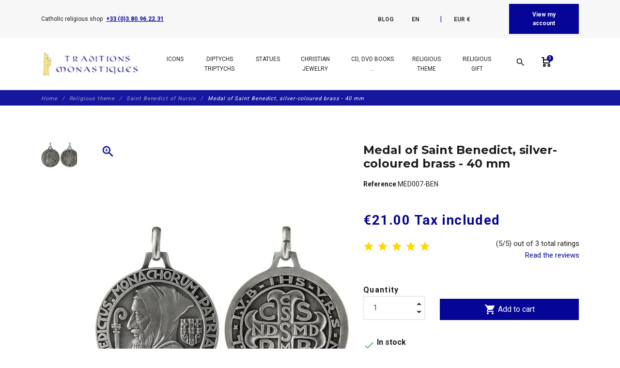

--- FILE ---
content_type: text/html; charset=utf-8
request_url: https://www.traditions-monastiques.com/en/articles-saint-benoit-medals-keychains-icons/1834-medal-saint-metal-med036-ben.html
body_size: 51058
content:
<!DOCTYPE html>
<html lang="en">

    <head>
        
            
    <meta charset="utf-8">


    <meta http-equiv="x-ua-compatible" content="ie=edge">



      <link rel="canonical" href="https://www.traditions-monastiques.com/en/articles-saint-benoit-medals-keychains-icons/1834-medal-saint-metal-med036-ben.html">
    
    <title>Medal of Saint Benedict, silver-coloured brass - religious medals</title>
    
        
    
    <meta name="description" content="Sale of Medal of Saint Benedict, silver-coloured brass - 40 mm (Réf. MED007-BEN). Religious shop, purchase sale liturgical objects catholic, religious articles and monastic products.">
    <meta name="keywords" content="">
        
                    <link rel="canonical" href="https://www.traditions-monastiques.com/en/articles-saint-benoit-medals-keychains-icons/1834-medal-saint-metal-med036-ben.html">
            
    
                                    <link rel="alternate" href="https://www.traditions-monastiques.com/en/articles-saint-benoit-medals-keychains-icons/1834-medal-saint-metal-med036-ben.html" hreflang="en-us">
                            <link rel="alternate" href="https://www.traditions-monastiques.com/fr/articles-saint-benoit-medailles-porte-clefs-icones/1834-medaille-metal-med036-ben.html" hreflang="fr-fr">
                            <link rel="alternate" href="https://www.traditions-monastiques.com/es/articulos-saint-benoit-medallas-llaveros-iconos/1834-medalla-plateado-med036-ben.html" hreflang="es-es">
                            <link rel="alternate" href="https://www.traditions-monastiques.com/nl/artikelen-saint-benoit-medailles-keyring-icons/1834-medaille-sint-benedictus-metaal-med036-ben.html" hreflang="nl-nl">
                        
    
        <script type="application/ld+json">
  {
    "@context": "https://schema.org",
    "@type": "Organization",
    "name" : "Traditions Monastiques",
    "url" : "https://www.traditions-monastiques.com/en/"
         ,"logo": {
        "@type": "ImageObject",
        "url":"https://www.traditions-monastiques.com/img/traditions-monastiques-test-logo-1580205553.jpg"
      }
      }
</script>

<script type="application/ld+json">
  {
    "@context": "https://schema.org",
    "@type": "WebPage",
    "isPartOf": {
      "@type": "WebSite",
      "url":  "https://www.traditions-monastiques.com/en/",
      "name": "Traditions Monastiques"
    },
    "name": "Medal of Saint Benedict, silver-coloured brass - religious medals",
    "url":  "https://www.traditions-monastiques.com/en/articles-saint-benoit-medals-keychains-icons/1834-medal-saint-metal-med036-ben.html"
  }
</script>


  <script type="application/ld+json">
    {
      "@context": "https://schema.org",
      "@type": "BreadcrumbList",
      "itemListElement": [
                  {
            "@type": "ListItem",
            "position": 1,
            "name": "Home",
            "item": "https://www.traditions-monastiques.com/en/"
          },                  {
            "@type": "ListItem",
            "position": 2,
            "name": "Religious theme",
            "item": "https://www.traditions-monastiques.com/en/49-religious-produils-monastic-items"
          },                  {
            "@type": "ListItem",
            "position": 3,
            "name": "Saint Benedict of Nursie",
            "item": "https://www.traditions-monastiques.com/en/42-articles-saint-benoit-medals-keychains-icons"
          },                  {
            "@type": "ListItem",
            "position": 4,
            "name": "Medal of Saint Benedict, silver-coloured brass - 40 mm",
            "item": "https://www.traditions-monastiques.com/en/articles-saint-benoit-medals-keychains-icons/1834-medal-saint-metal-med036-ben.html"
          }              ]
    }
  </script>
    

    



    <meta property="og:title" content="Medal of Saint Benedict, silver-coloured brass - religious medals" />
    <meta property="og:description" content="Sale of Medal of Saint Benedict, silver-coloured brass - 40 mm (Réf. MED007-BEN). Religious shop, purchase sale liturgical objects catholic, religious articles and monastic products." />
    <meta property="og:url" content="https://www.traditions-monastiques.com/en/articles-saint-benoit-medals-keychains-icons/1834-medal-saint-metal-med036-ben.html" />
    <meta property="og:site_name" content="Traditions Monastiques" />
    


    <meta name="viewport" content="width=device-width, initial-scale=1, shrink-to-fit=no">



    <link rel="icon" type="image/vnd.microsoft.icon" href="https://www.traditions-monastiques.com/img/favicon.ico?1580205553">
    <link rel="shortcut icon" type="image/x-icon" href="https://www.traditions-monastiques.com/img/favicon.ico?1580205553">



        <link rel="stylesheet" href="/modules/ps_checkout/views/css/payments.css?version=8.5.0.5" type="text/css" media="all">
    <link rel="stylesheet" href="https://www.traditions-monastiques.com/themes/fashionseo_child/assets/cache/theme-583134284.css" type="text/css" media="all">




      <script type="text/javascript" src="https://www.traditions-monastiques.com/themes/fashionseo_child/assets/cache/head-58664b283.js" ></script>


  <script type="text/javascript">
        var btGapTag = {"tagContent":{"tracking_type":{"label":"tracking_type","value":"view_item"},"content_type":{"label":"content_type","value":"'product'"},"contents":{"label":"contents","value":[{"item_id":"1834","item_name":"Medal of Saint Benedict, silver-coloured brass - 40 mm","currency":"EUR","item_category":"Saint Benedict of Nursie","price":21,"item_brand":"No brand"}]},"coupon_name":{"label":"coupon","value":"no_coupon"},"value":{"label":"value","value":21},"currency":{"label":"currency","value":"EUR"}},"elementCategoryProduct":"article.product-miniature","elementShipping":"input[type=radio]","elementPayment":".ps-shown-by-js","elementlogin":"button#submit-login","elementsignup":"div.no-account","elementWishCat":"","elementWishProd":"","gaId":"G-NRBC22JCQX","gaEnable":"1","ajaxUrl":"https:\/\/www.traditions-monastiques.com\/en\/module\/ganalyticspro\/ajax","token":"1771ff2c776cb6ab47549db073b8a8e4","bRefund":false,"bPartialRefund":false,"bUseConsent":"1","bforceTag":"","bUseAxeption":"","bConsentHtmlElement":"","bConsentHtmlElementSecond":"","iConsentConsentLvl":0,"referer":null,"acbIsInstalled":true,"tagCurrency":"EUR","gaUserId":0};
        var btSpr = {"ajaxUrl":"https:\/\/www.traditions-monastiques.com\/en\/module\/gsnippetsreviews\/ajax","isPostedReview":false,"sprCloseButton":"Close","spr_script":"\/modules\/gsnippetsreviews\/views\/js\/front\/product.js"};
        var dc_controller = "https:\/\/www.traditions-monastiques.com\/en\/module\/displaycombinations\/prices?";
        var ecoparticipation = 0;
        var hiGiftWrappingProducts = [];
        var megapaymentfeeIdOption = "";
        var megapaymentfeeTypeCheckout = "prestashop";
        var pm_crosssellingoncart = {"product_selection":[{"id":2125,"attributes":[],"show_price":1,"weight_unit":"kg","url":"https:\/\/www.traditions-monastiques.com\/en\/test\/2125-donation-abbey-flavigny-aide5.html","canonical_url":"https:\/\/www.traditions-monastiques.com\/en\/test\/2125-donation-abbey-flavigny-aide5.html","add_to_cart_url":"https:\/\/www.traditions-monastiques.com\/en\/cart?add=1&id_product=2125&id_product_attribute=0","condition":"new","delivery_information":"","embedded_attributes":{"id_product":2125,"id_supplier":0,"id_manufacturer":0,"id_category_default":32,"id_shop_default":1,"on_sale":0,"online_only":0,"ecotax":"0.000000","quantity":98032,"minimal_quantity":1,"low_stock_threshold":0,"low_stock_alert":0,"price":"\u20ac5.00","unit_price_ratio":0,"additional_shipping_cost":"0.000000","unity":"0.000000","unit_price":"\u20ac0.00","reference":"AIDE5","out_of_stock":1,"customizable":0,"uploadable_files":0,"text_fields":0,"active":1,"redirect_type":"default","id_type_redirected":0,"available_for_order":1,"available_date":"0000-00-00","show_condition":0,"condition":"new","show_price":1,"indexed":1,"visibility":"both","is_virtual":1,"cache_default_attribute":0,"date_add":"2022-10-31 00:00:00","date_upd":"2022-12-02 16:12:17","advanced_stock_management":0,"pack_stock_type":3,"description":"<p style=\"text-align: justify;\"><span style=\"font-size: 12pt; font-family: verdana, geneva;\">The site traditions-monastiques.com is managed by the Benedictines of the Abbey of St. Joseph de Clairval in Flavigny sur Ozerain (France).<BR \/>It undertakes important works of expansion of the workshops and the construction of new buildings for the monastic life.<BR \/>To cover the cost of this work, we need to appeal to the generosity of the faithful.<BR \/><BR \/>To learn more about our project, you can consult this page:<BR \/>- <A href=\"https:\/\/www.clairval.com\/en\/worksites\/new-workshops\/\" target=\"_blank\" rel=\"noopener noreferrer\"><U><I>Workshop expansion<\/I><\/U><\/A><BR \/>- <A href=\"https:\/\/www.clairval.com\/en\/worksites\/the-heart-of-the-monastery\/\" target=\"_blank\" rel=\"noopener noreferrer\"><U><I>Work in the heart of the monastery<\/I><\/U><\/A><BR \/>- <A href=\"https:\/\/www.clairval.com\/soiree-lancement-de-campagne\/\" target=\"_blank\" rel=\"noopener noreferrer\"><U><I>Lancement de la campagne de lev\u00e9e de fonds<\/I><\/U><\/A><BR \/><BR \/>2 videos will also help you better understand our projects:<BR \/>- <A href=\"https:\/\/www.clairval.org\/ABBAYE-lieu.mp4\" target=\"_blank\" rel=\"noopener noreferrer\"><U><I>Vid\u00e9o sur les lieux<\/I><\/U><\/A><BR \/>- <A href=\"https:\/\/www.clairval.org\/ABBAYE-projet.mp4\" target=\"_blank\" rel=\"noopener noreferrer\"><U><I>Vid\u00e9o sur les projets<\/I><\/U><\/A><BR \/><BR \/>Status of work :<BR \/>- <A href=\"https:\/\/www.clairval.org\/Abbaye-TRAVAUX-Ateliers-AVRIL-MAI-2024.mp4\" target=\"_blank\" rel=\"noopener noreferrer\"><U><I>Video on the work April-May 2024<\/I><\/U><\/A><BR \/><BR \/>If you wish to make a larger donation you can :<BR \/>- either increase the \"order quantity\",<BR \/>- or go to our website clairval.com : <A href=\"https:\/\/www.clairval.com\/en\/make-a-donation\/\" target=\"_blank\" rel=\"noopener noreferrer\"><U><I>Make a donation<\/I><\/U><\/A><BR \/><BR \/>We thank you in advance for your charity and may Saint Joseph return it to you a hundredfold.<\/span><\/p>","description_short":"Donation of 5 euros for Traditions Monastiques. To help the Saint Joseph de Flavigny abbey to realize important works","link_rewrite":"donation-abbey-flavigny-aide5","meta_description":"Test Donation of 5 euros for Traditions Monastiques (R\u00e9f. AIDE5). Catholic religious shop. The monks offer you quality religious objects for your prayer corner, your communion gifts and other Christian events.","meta_keywords":"","meta_title":"Donation of 5 euros for Traditions Monastiques","name":"Donation of 5 euros for Traditions Monastiques","available_now":"In stock","available_later":"Temporarily out of stock","delivery_in_stock":"","delivery_out_stock":"","new":0,"id_product_attribute":0,"id_image":"2125-4574","manufacturer_name":null,"allow_oosp":1,"category":"test","category_name":"test","link":"https:\/\/www.traditions-monastiques.com\/en\/test\/2125-donation-abbey-flavigny-aide5.html","attribute_price":0,"price_tax_exc":5,"price_without_reduction":5,"reduction":0,"specific_prices":[],"quantity_all_versions":98032,"features":[{"name":"Reference","value":"AIDE5","id_feature":2,"position":0,"id_feature_value":7393},{"name":"Name of the product","value":"56 x 40 cm (Central pannel) ; 40 x 30,5 cm (Lateral pannels)","id_feature":1,"position":1,"id_feature_value":0}],"attachments":[],"virtual":1,"pack":0,"packItems":[],"nopackprice":0,"customization_required":false,"rate":0,"tax_name":"TVA 0%","ecotax_rate":0,"images":[{"cover":1,"id_image":4574,"legend":"Donation of 5 euros in favor of the abbey st Joseph de Clairval","position":1,"bySize":{"small_default":{"url":"https:\/\/www.traditions-monastiques.com\/4574-small_default\/donation-abbey-flavigny-aide5.jpg","width":98,"height":98,"sources":{"jpg":"https:\/\/www.traditions-monastiques.com\/4574-small_default\/donation-abbey-flavigny-aide5.jpg"}},"cart_default":{"url":"https:\/\/www.traditions-monastiques.com\/4574-cart_default\/donation-abbey-flavigny-aide5.jpg","width":125,"height":125,"sources":{"jpg":"https:\/\/www.traditions-monastiques.com\/4574-cart_default\/donation-abbey-flavigny-aide5.jpg"}},"home_default":{"url":"https:\/\/www.traditions-monastiques.com\/4574-home_default\/donation-abbey-flavigny-aide5.jpg","width":250,"height":250,"sources":{"jpg":"https:\/\/www.traditions-monastiques.com\/4574-home_default\/donation-abbey-flavigny-aide5.jpg"}},"medium_default":{"url":"https:\/\/www.traditions-monastiques.com\/4574-medium_default\/donation-abbey-flavigny-aide5.jpg","width":452,"height":452,"sources":{"jpg":"https:\/\/www.traditions-monastiques.com\/4574-medium_default\/donation-abbey-flavigny-aide5.jpg"}},"large_default":{"url":"https:\/\/www.traditions-monastiques.com\/4574-large_default\/donation-abbey-flavigny-aide5.jpg","width":800,"height":800,"sources":{"jpg":"https:\/\/www.traditions-monastiques.com\/4574-large_default\/donation-abbey-flavigny-aide5.jpg"}}},"small":{"url":"https:\/\/www.traditions-monastiques.com\/4574-small_default\/donation-abbey-flavigny-aide5.jpg","width":98,"height":98,"sources":{"jpg":"https:\/\/www.traditions-monastiques.com\/4574-small_default\/donation-abbey-flavigny-aide5.jpg"}},"medium":{"url":"https:\/\/www.traditions-monastiques.com\/4574-home_default\/donation-abbey-flavigny-aide5.jpg","width":250,"height":250,"sources":{"jpg":"https:\/\/www.traditions-monastiques.com\/4574-home_default\/donation-abbey-flavigny-aide5.jpg"}},"large":{"url":"https:\/\/www.traditions-monastiques.com\/4574-large_default\/donation-abbey-flavigny-aide5.jpg","width":800,"height":800,"sources":{"jpg":"https:\/\/www.traditions-monastiques.com\/4574-large_default\/donation-abbey-flavigny-aide5.jpg"}},"associatedVariants":[]}],"cover":{"cover":1,"id_image":4574,"legend":"Donation of 5 euros in favor of the abbey st Joseph de Clairval","position":1,"bySize":{"small_default":{"url":"https:\/\/www.traditions-monastiques.com\/4574-small_default\/donation-abbey-flavigny-aide5.jpg","width":98,"height":98,"sources":{"jpg":"https:\/\/www.traditions-monastiques.com\/4574-small_default\/donation-abbey-flavigny-aide5.jpg"}},"cart_default":{"url":"https:\/\/www.traditions-monastiques.com\/4574-cart_default\/donation-abbey-flavigny-aide5.jpg","width":125,"height":125,"sources":{"jpg":"https:\/\/www.traditions-monastiques.com\/4574-cart_default\/donation-abbey-flavigny-aide5.jpg"}},"home_default":{"url":"https:\/\/www.traditions-monastiques.com\/4574-home_default\/donation-abbey-flavigny-aide5.jpg","width":250,"height":250,"sources":{"jpg":"https:\/\/www.traditions-monastiques.com\/4574-home_default\/donation-abbey-flavigny-aide5.jpg"}},"medium_default":{"url":"https:\/\/www.traditions-monastiques.com\/4574-medium_default\/donation-abbey-flavigny-aide5.jpg","width":452,"height":452,"sources":{"jpg":"https:\/\/www.traditions-monastiques.com\/4574-medium_default\/donation-abbey-flavigny-aide5.jpg"}},"large_default":{"url":"https:\/\/www.traditions-monastiques.com\/4574-large_default\/donation-abbey-flavigny-aide5.jpg","width":800,"height":800,"sources":{"jpg":"https:\/\/www.traditions-monastiques.com\/4574-large_default\/donation-abbey-flavigny-aide5.jpg"}}},"small":{"url":"https:\/\/www.traditions-monastiques.com\/4574-small_default\/donation-abbey-flavigny-aide5.jpg","width":98,"height":98,"sources":{"jpg":"https:\/\/www.traditions-monastiques.com\/4574-small_default\/donation-abbey-flavigny-aide5.jpg"}},"medium":{"url":"https:\/\/www.traditions-monastiques.com\/4574-home_default\/donation-abbey-flavigny-aide5.jpg","width":250,"height":250,"sources":{"jpg":"https:\/\/www.traditions-monastiques.com\/4574-home_default\/donation-abbey-flavigny-aide5.jpg"}},"large":{"url":"https:\/\/www.traditions-monastiques.com\/4574-large_default\/donation-abbey-flavigny-aide5.jpg","width":800,"height":800,"sources":{"jpg":"https:\/\/www.traditions-monastiques.com\/4574-large_default\/donation-abbey-flavigny-aide5.jpg"}},"associatedVariants":[]},"has_discount":false,"discount_type":null,"discount_percentage":null,"discount_percentage_absolute":null,"discount_amount":null,"discount_amount_to_display":null,"price_amount":5,"unit_price_full":"\u20ac0.00 0.000000","show_availability":true,"availability_message":"In stock","availability_date":null,"availability":"available"},"file_size_formatted":null,"attachments":[],"quantity_discounts":[],"reference_to_display":"AIDE5","grouped_features":{"Reference":{"name":"Reference","value":"AIDE5","id_feature":2,"position":0,"id_feature_value":7393},"Name of the product":{"name":"Name of the product","value":"56 x 40 cm (Central pannel) ; 40 x 30,5 cm (Lateral pannels)","id_feature":1,"position":1,"id_feature_value":0}},"seo_availability":"https:\/\/schema.org\/InStock","labels":{"tax_short":"(tax incl.)","tax_long":"Tax included"},"ecotax":"0.000000","flags":[],"main_variants":[],"combination_specific_data":null,"specific_references":null,"id_product":2125,"id_supplier":0,"id_manufacturer":0,"id_category_default":32,"id_shop_default":1,"on_sale":0,"online_only":0,"ean13":"0","upc":"","mpn":"","quantity":98032,"minimal_quantity":1,"low_stock_threshold":0,"low_stock_alert":0,"price":"\u20ac5.00","wholesale_price":"0.000000","unit_price_ratio":0,"additional_shipping_cost":"0.000000","unity":"0.000000","unit_price":"0.000000","reference":"AIDE5","supplier_reference":"","location":"","width":"0.000000","height":"0.000000","depth":"0.000000","weight":"0.000000","out_of_stock":1,"additional_delivery_times":1,"quantity_discount":0,"customizable":0,"uploadable_files":0,"text_fields":0,"active":1,"redirect_type":"default","id_type_redirected":0,"available_for_order":1,"available_date":"0000-00-00","show_condition":0,"indexed":1,"visibility":"both","cache_is_pack":0,"cache_has_attachments":0,"is_virtual":1,"cache_default_attribute":0,"date_add":"2022-10-31 00:00:00","date_upd":"2022-12-02 16:12:17","no_franco":0,"advanced_stock_management":0,"id_tax_rules_group":4,"pack_stock_type":3,"isbn":"","state":1,"product_type":"virtual","id_shop":1,"id_lang":1,"description":"<p style=\"text-align: justify;\"><span style=\"font-size: 12pt; font-family: verdana, geneva;\">The site traditions-monastiques.com is managed by the Benedictines of the Abbey of St. Joseph de Clairval in Flavigny sur Ozerain (France).<BR \/>It undertakes important works of expansion of the workshops and the construction of new buildings for the monastic life.<BR \/>To cover the cost of this work, we need to appeal to the generosity of the faithful.<BR \/><BR \/>To learn more about our project, you can consult this page:<BR \/>- <A href=\"https:\/\/www.clairval.com\/en\/worksites\/new-workshops\/\" target=\"_blank\" rel=\"noopener noreferrer\"><U><I>Workshop expansion<\/I><\/U><\/A><BR \/>- <A href=\"https:\/\/www.clairval.com\/en\/worksites\/the-heart-of-the-monastery\/\" target=\"_blank\" rel=\"noopener noreferrer\"><U><I>Work in the heart of the monastery<\/I><\/U><\/A><BR \/>- <A href=\"https:\/\/www.clairval.com\/soiree-lancement-de-campagne\/\" target=\"_blank\" rel=\"noopener noreferrer\"><U><I>Lancement de la campagne de lev\u00e9e de fonds<\/I><\/U><\/A><BR \/><BR \/>2 videos will also help you better understand our projects:<BR \/>- <A href=\"https:\/\/www.clairval.org\/ABBAYE-lieu.mp4\" target=\"_blank\" rel=\"noopener noreferrer\"><U><I>Vid\u00e9o sur les lieux<\/I><\/U><\/A><BR \/>- <A href=\"https:\/\/www.clairval.org\/ABBAYE-projet.mp4\" target=\"_blank\" rel=\"noopener noreferrer\"><U><I>Vid\u00e9o sur les projets<\/I><\/U><\/A><BR \/><BR \/>Status of work :<BR \/>- <A href=\"https:\/\/www.clairval.org\/Abbaye-TRAVAUX-Ateliers-AVRIL-MAI-2024.mp4\" target=\"_blank\" rel=\"noopener noreferrer\"><U><I>Video on the work April-May 2024<\/I><\/U><\/A><BR \/><BR \/>If you wish to make a larger donation you can :<BR \/>- either increase the \"order quantity\",<BR \/>- or go to our website clairval.com : <A href=\"https:\/\/www.clairval.com\/en\/make-a-donation\/\" target=\"_blank\" rel=\"noopener noreferrer\"><U><I>Make a donation<\/I><\/U><\/A><BR \/><BR \/>We thank you in advance for your charity and may Saint Joseph return it to you a hundredfold.<\/span><\/p>","description_short":"Donation of 5 euros for Traditions Monastiques. To help the Saint Joseph de Flavigny abbey to realize important works","link_rewrite":"donation-abbey-flavigny-aide5","meta_description":"Test Donation of 5 euros for Traditions Monastiques (R\u00e9f. AIDE5). Catholic religious shop. The monks offer you quality religious objects for your prayer corner, your communion gifts and other Christian events.","meta_keywords":"","meta_title":"Donation of 5 euros for Traditions Monastiques","name":"Donation of 5 euros for Traditions Monastiques","available_now":"In stock","available_later":"Temporarily out of stock","title":null,"delivery_in_stock":"","delivery_out_stock":"","new":0,"id_product_attribute":0,"product_attribute_minimal_quantity":null,"id_image":"2125-4574","legend":"Donation of 5 euros in favor of the abbey st Joseph de Clairval","manufacturer_name":null,"category_default":"test","orderprice":"5.000000","allow_oosp":1,"cover_image_id":4574,"category":"test","category_name":"test","link":"https:\/\/www.traditions-monastiques.com\/en\/test\/2125-donation-abbey-flavigny-aide5.html","attribute_price":0,"price_tax_exc":5,"price_without_reduction":5,"price_without_reduction_without_tax":5,"reduction":0,"reduction_without_tax":0,"specific_prices":[],"quantity_all_versions":98032,"features":[{"name":"Reference","value":"AIDE5","id_feature":2,"position":0,"id_feature_value":7393},{"name":"Name of the product","value":"56 x 40 cm (Central pannel) ; 40 x 30,5 cm (Lateral pannels)","id_feature":1,"position":1,"id_feature_value":0}],"virtual":1,"pack":0,"packItems":[],"nopackprice":0,"customization_required":false,"rate":0,"tax_name":"TVA 0%","ecotax_rate":0,"unit_price_tax_excluded":0,"unit_price_tax_included":0,"images":[{"cover":1,"id_image":4574,"legend":"Donation of 5 euros in favor of the abbey st Joseph de Clairval","position":1,"bySize":{"small_default":{"url":"https:\/\/www.traditions-monastiques.com\/4574-small_default\/donation-abbey-flavigny-aide5.jpg","width":98,"height":98,"sources":{"jpg":"https:\/\/www.traditions-monastiques.com\/4574-small_default\/donation-abbey-flavigny-aide5.jpg"}},"cart_default":{"url":"https:\/\/www.traditions-monastiques.com\/4574-cart_default\/donation-abbey-flavigny-aide5.jpg","width":125,"height":125,"sources":{"jpg":"https:\/\/www.traditions-monastiques.com\/4574-cart_default\/donation-abbey-flavigny-aide5.jpg"}},"home_default":{"url":"https:\/\/www.traditions-monastiques.com\/4574-home_default\/donation-abbey-flavigny-aide5.jpg","width":250,"height":250,"sources":{"jpg":"https:\/\/www.traditions-monastiques.com\/4574-home_default\/donation-abbey-flavigny-aide5.jpg"}},"medium_default":{"url":"https:\/\/www.traditions-monastiques.com\/4574-medium_default\/donation-abbey-flavigny-aide5.jpg","width":452,"height":452,"sources":{"jpg":"https:\/\/www.traditions-monastiques.com\/4574-medium_default\/donation-abbey-flavigny-aide5.jpg"}},"large_default":{"url":"https:\/\/www.traditions-monastiques.com\/4574-large_default\/donation-abbey-flavigny-aide5.jpg","width":800,"height":800,"sources":{"jpg":"https:\/\/www.traditions-monastiques.com\/4574-large_default\/donation-abbey-flavigny-aide5.jpg"}}},"small":{"url":"https:\/\/www.traditions-monastiques.com\/4574-small_default\/donation-abbey-flavigny-aide5.jpg","width":98,"height":98,"sources":{"jpg":"https:\/\/www.traditions-monastiques.com\/4574-small_default\/donation-abbey-flavigny-aide5.jpg"}},"medium":{"url":"https:\/\/www.traditions-monastiques.com\/4574-home_default\/donation-abbey-flavigny-aide5.jpg","width":250,"height":250,"sources":{"jpg":"https:\/\/www.traditions-monastiques.com\/4574-home_default\/donation-abbey-flavigny-aide5.jpg"}},"large":{"url":"https:\/\/www.traditions-monastiques.com\/4574-large_default\/donation-abbey-flavigny-aide5.jpg","width":800,"height":800,"sources":{"jpg":"https:\/\/www.traditions-monastiques.com\/4574-large_default\/donation-abbey-flavigny-aide5.jpg"}},"associatedVariants":[]}],"default_image":{"cover":1,"id_image":4574,"legend":"Donation of 5 euros in favor of the abbey st Joseph de Clairval","position":1,"bySize":{"small_default":{"url":"https:\/\/www.traditions-monastiques.com\/4574-small_default\/donation-abbey-flavigny-aide5.jpg","width":98,"height":98,"sources":{"jpg":"https:\/\/www.traditions-monastiques.com\/4574-small_default\/donation-abbey-flavigny-aide5.jpg"}},"cart_default":{"url":"https:\/\/www.traditions-monastiques.com\/4574-cart_default\/donation-abbey-flavigny-aide5.jpg","width":125,"height":125,"sources":{"jpg":"https:\/\/www.traditions-monastiques.com\/4574-cart_default\/donation-abbey-flavigny-aide5.jpg"}},"home_default":{"url":"https:\/\/www.traditions-monastiques.com\/4574-home_default\/donation-abbey-flavigny-aide5.jpg","width":250,"height":250,"sources":{"jpg":"https:\/\/www.traditions-monastiques.com\/4574-home_default\/donation-abbey-flavigny-aide5.jpg"}},"medium_default":{"url":"https:\/\/www.traditions-monastiques.com\/4574-medium_default\/donation-abbey-flavigny-aide5.jpg","width":452,"height":452,"sources":{"jpg":"https:\/\/www.traditions-monastiques.com\/4574-medium_default\/donation-abbey-flavigny-aide5.jpg"}},"large_default":{"url":"https:\/\/www.traditions-monastiques.com\/4574-large_default\/donation-abbey-flavigny-aide5.jpg","width":800,"height":800,"sources":{"jpg":"https:\/\/www.traditions-monastiques.com\/4574-large_default\/donation-abbey-flavigny-aide5.jpg"}}},"small":{"url":"https:\/\/www.traditions-monastiques.com\/4574-small_default\/donation-abbey-flavigny-aide5.jpg","width":98,"height":98,"sources":{"jpg":"https:\/\/www.traditions-monastiques.com\/4574-small_default\/donation-abbey-flavigny-aide5.jpg"}},"medium":{"url":"https:\/\/www.traditions-monastiques.com\/4574-home_default\/donation-abbey-flavigny-aide5.jpg","width":250,"height":250,"sources":{"jpg":"https:\/\/www.traditions-monastiques.com\/4574-home_default\/donation-abbey-flavigny-aide5.jpg"}},"large":{"url":"https:\/\/www.traditions-monastiques.com\/4574-large_default\/donation-abbey-flavigny-aide5.jpg","width":800,"height":800,"sources":{"jpg":"https:\/\/www.traditions-monastiques.com\/4574-large_default\/donation-abbey-flavigny-aide5.jpg"}},"associatedVariants":[]},"cover":{"cover":1,"id_image":4574,"legend":"Donation of 5 euros in favor of the abbey st Joseph de Clairval","position":1,"bySize":{"small_default":{"url":"https:\/\/www.traditions-monastiques.com\/4574-small_default\/donation-abbey-flavigny-aide5.jpg","width":98,"height":98,"sources":{"jpg":"https:\/\/www.traditions-monastiques.com\/4574-small_default\/donation-abbey-flavigny-aide5.jpg"}},"cart_default":{"url":"https:\/\/www.traditions-monastiques.com\/4574-cart_default\/donation-abbey-flavigny-aide5.jpg","width":125,"height":125,"sources":{"jpg":"https:\/\/www.traditions-monastiques.com\/4574-cart_default\/donation-abbey-flavigny-aide5.jpg"}},"home_default":{"url":"https:\/\/www.traditions-monastiques.com\/4574-home_default\/donation-abbey-flavigny-aide5.jpg","width":250,"height":250,"sources":{"jpg":"https:\/\/www.traditions-monastiques.com\/4574-home_default\/donation-abbey-flavigny-aide5.jpg"}},"medium_default":{"url":"https:\/\/www.traditions-monastiques.com\/4574-medium_default\/donation-abbey-flavigny-aide5.jpg","width":452,"height":452,"sources":{"jpg":"https:\/\/www.traditions-monastiques.com\/4574-medium_default\/donation-abbey-flavigny-aide5.jpg"}},"large_default":{"url":"https:\/\/www.traditions-monastiques.com\/4574-large_default\/donation-abbey-flavigny-aide5.jpg","width":800,"height":800,"sources":{"jpg":"https:\/\/www.traditions-monastiques.com\/4574-large_default\/donation-abbey-flavigny-aide5.jpg"}}},"small":{"url":"https:\/\/www.traditions-monastiques.com\/4574-small_default\/donation-abbey-flavigny-aide5.jpg","width":98,"height":98,"sources":{"jpg":"https:\/\/www.traditions-monastiques.com\/4574-small_default\/donation-abbey-flavigny-aide5.jpg"}},"medium":{"url":"https:\/\/www.traditions-monastiques.com\/4574-home_default\/donation-abbey-flavigny-aide5.jpg","width":250,"height":250,"sources":{"jpg":"https:\/\/www.traditions-monastiques.com\/4574-home_default\/donation-abbey-flavigny-aide5.jpg"}},"large":{"url":"https:\/\/www.traditions-monastiques.com\/4574-large_default\/donation-abbey-flavigny-aide5.jpg","width":800,"height":800,"sources":{"jpg":"https:\/\/www.traditions-monastiques.com\/4574-large_default\/donation-abbey-flavigny-aide5.jpg"}},"associatedVariants":[]},"has_discount":false,"discount_type":null,"discount_percentage":null,"discount_percentage_absolute":null,"discount_amount":null,"discount_amount_to_display":null,"price_amount":5,"regular_price_amount":5,"regular_price":"\u20ac5.00","discount_to_display":null,"unit_price_full":"\u20ac0.00 0.000000","show_availability":true,"availability_message":"In stock","availability_submessage":null,"availability_date":null,"availability":"available"},{"id":2126,"attributes":[],"show_price":1,"weight_unit":"kg","url":"https:\/\/www.traditions-monastiques.com\/en\/test\/2126-donation-abbey-flavigny-aide10.html","canonical_url":"https:\/\/www.traditions-monastiques.com\/en\/test\/2126-donation-abbey-flavigny-aide10.html","add_to_cart_url":"https:\/\/www.traditions-monastiques.com\/en\/cart?add=1&id_product=2126&id_product_attribute=0","condition":"new","delivery_information":"","embedded_attributes":{"id_product":2126,"id_supplier":0,"id_manufacturer":0,"id_category_default":32,"id_shop_default":1,"on_sale":0,"online_only":0,"ecotax":"0.000000","quantity":9329,"minimal_quantity":1,"low_stock_threshold":0,"low_stock_alert":0,"price":"\u20ac10.00","unit_price_ratio":0,"additional_shipping_cost":"0.000000","unity":"0.000000","unit_price":"\u20ac0.00","reference":"AIDE10","out_of_stock":1,"customizable":0,"uploadable_files":0,"text_fields":0,"active":1,"redirect_type":"default","id_type_redirected":0,"available_for_order":1,"available_date":"0000-00-00","show_condition":0,"condition":"new","show_price":1,"indexed":1,"visibility":"both","is_virtual":1,"cache_default_attribute":0,"date_add":"2022-10-31 00:00:00","date_upd":"2022-12-02 16:11:16","advanced_stock_management":0,"pack_stock_type":3,"description":"<p style=\"text-align: justify;\"><span style=\"font-size: 12pt; font-family: verdana, geneva;\">The site traditions-monastiques.com is managed by the Benedictines of the Abbey of St. Joseph de Clairval in Flavigny sur Ozerain (France).<BR \/>It undertakes important works of expansion of the workshops and the construction of new buildings for the monastic life.<BR \/>To cover the cost of this work, we need to appeal to the generosity of the faithful.<BR \/><BR \/>To learn more about our project, you can consult this page:<BR \/>- <A href=\"https:\/\/www.clairval.com\/en\/worksites\/new-workshops\/\" target=\"_blank\" rel=\"noopener noreferrer\"><U><I>Workshop expansion<\/I><\/U><\/A><BR \/>- <A href=\"https:\/\/www.clairval.com\/en\/worksites\/the-heart-of-the-monastery\/\">< target=\"_blank\" rel=\"noopener noreferrer\"U><I>Work in the heart of the monastery<\/I><\/U><\/A><BR \/>- <A href=\"https:\/\/www.clairval.com\/soiree-lancement-de-campagne\/\"v><U><I>Lancement de la campagne de lev\u00e9e de fonds<\/I><\/U><\/A><BR \/><BR \/>2 videos will also help you better understand our projects:<BR \/>- <A href=\"https:\/\/www.clairval.org\/ABBAYE-lieu.mp4\" target=\"_blank\" rel=\"noopener noreferrer\"><U><I>Vid\u00e9o sur les lieux<\/I><\/U><\/A><BR \/>- <A href=\"https:\/\/www.clairval.org\/ABBAYE-projet.mp4\" target=\"_blank\" rel=\"noopener noreferrer\"><U><I>Vid\u00e9o sur les projets<\/I><\/U><\/A><BR \/><BR \/>Status of work :<BR \/>- <A href=\"https:\/\/www.clairval.org\/Abbaye-TRAVAUX-Ateliers-AVRIL-MAI-2024.mp4\" target=\"_blank\" rel=\"noopener noreferrer\"><U><I>Video on the work April-May 2024<\/I><\/U><\/A><BR \/><BR \/>If you wish to make a larger donation you can :<BR \/>- either increase the \"order quantity\",<BR \/>- or go to our website clairval.com : <A href=\"https:\/\/www.clairval.com\/en\/make-a-donation\/\" target=\"_blank\" rel=\"noopener noreferrer\"><U><I>Make a donation<\/I><\/U><\/A><BR \/><BR \/>We thank you in advance for your charity and may Saint Joseph return it to you a hundredfold.<\/span><\/p>","description_short":"Donation of 10 euros for Traditions Monastiques. To help the Saint Joseph de Flavigny abbey to realize important works","link_rewrite":"donation-abbey-flavigny-aide10","meta_description":"Test Donation of 10 euros for Traditions Monastiques (R\u00e9f. AIDE10). Catholic religious shop. The monks offer you quality religious objects for your prayer corner, your communion gifts and other Christian events.","meta_keywords":"","meta_title":"Donation of 10 euros for Traditions Monastiques","name":"Donation of 10 euros for Traditions Monastiques","available_now":"In stock","available_later":"Temporarily out of stock","delivery_in_stock":"","delivery_out_stock":"","new":0,"id_product_attribute":0,"id_image":"2126-4575","manufacturer_name":null,"allow_oosp":1,"category":"test","category_name":"test","link":"https:\/\/www.traditions-monastiques.com\/en\/test\/2126-donation-abbey-flavigny-aide10.html","attribute_price":0,"price_tax_exc":10,"price_without_reduction":10,"reduction":0,"specific_prices":[],"quantity_all_versions":9329,"features":[{"name":"Reference","value":"AIDE10","id_feature":2,"position":0,"id_feature_value":7394}],"attachments":[],"virtual":1,"pack":0,"packItems":[],"nopackprice":0,"customization_required":false,"rate":0,"tax_name":"TVA 0%","ecotax_rate":0,"images":[{"cover":1,"id_image":4575,"legend":"Donation of 10 euros in favor of the abbey st Joseph de Clairval","position":1,"bySize":{"small_default":{"url":"https:\/\/www.traditions-monastiques.com\/4575-small_default\/donation-abbey-flavigny-aide10.jpg","width":98,"height":98,"sources":{"jpg":"https:\/\/www.traditions-monastiques.com\/4575-small_default\/donation-abbey-flavigny-aide10.jpg"}},"cart_default":{"url":"https:\/\/www.traditions-monastiques.com\/4575-cart_default\/donation-abbey-flavigny-aide10.jpg","width":125,"height":125,"sources":{"jpg":"https:\/\/www.traditions-monastiques.com\/4575-cart_default\/donation-abbey-flavigny-aide10.jpg"}},"home_default":{"url":"https:\/\/www.traditions-monastiques.com\/4575-home_default\/donation-abbey-flavigny-aide10.jpg","width":250,"height":250,"sources":{"jpg":"https:\/\/www.traditions-monastiques.com\/4575-home_default\/donation-abbey-flavigny-aide10.jpg"}},"medium_default":{"url":"https:\/\/www.traditions-monastiques.com\/4575-medium_default\/donation-abbey-flavigny-aide10.jpg","width":452,"height":452,"sources":{"jpg":"https:\/\/www.traditions-monastiques.com\/4575-medium_default\/donation-abbey-flavigny-aide10.jpg"}},"large_default":{"url":"https:\/\/www.traditions-monastiques.com\/4575-large_default\/donation-abbey-flavigny-aide10.jpg","width":800,"height":800,"sources":{"jpg":"https:\/\/www.traditions-monastiques.com\/4575-large_default\/donation-abbey-flavigny-aide10.jpg"}}},"small":{"url":"https:\/\/www.traditions-monastiques.com\/4575-small_default\/donation-abbey-flavigny-aide10.jpg","width":98,"height":98,"sources":{"jpg":"https:\/\/www.traditions-monastiques.com\/4575-small_default\/donation-abbey-flavigny-aide10.jpg"}},"medium":{"url":"https:\/\/www.traditions-monastiques.com\/4575-home_default\/donation-abbey-flavigny-aide10.jpg","width":250,"height":250,"sources":{"jpg":"https:\/\/www.traditions-monastiques.com\/4575-home_default\/donation-abbey-flavigny-aide10.jpg"}},"large":{"url":"https:\/\/www.traditions-monastiques.com\/4575-large_default\/donation-abbey-flavigny-aide10.jpg","width":800,"height":800,"sources":{"jpg":"https:\/\/www.traditions-monastiques.com\/4575-large_default\/donation-abbey-flavigny-aide10.jpg"}},"associatedVariants":[]}],"cover":{"cover":1,"id_image":4575,"legend":"Donation of 10 euros in favor of the abbey st Joseph de Clairval","position":1,"bySize":{"small_default":{"url":"https:\/\/www.traditions-monastiques.com\/4575-small_default\/donation-abbey-flavigny-aide10.jpg","width":98,"height":98,"sources":{"jpg":"https:\/\/www.traditions-monastiques.com\/4575-small_default\/donation-abbey-flavigny-aide10.jpg"}},"cart_default":{"url":"https:\/\/www.traditions-monastiques.com\/4575-cart_default\/donation-abbey-flavigny-aide10.jpg","width":125,"height":125,"sources":{"jpg":"https:\/\/www.traditions-monastiques.com\/4575-cart_default\/donation-abbey-flavigny-aide10.jpg"}},"home_default":{"url":"https:\/\/www.traditions-monastiques.com\/4575-home_default\/donation-abbey-flavigny-aide10.jpg","width":250,"height":250,"sources":{"jpg":"https:\/\/www.traditions-monastiques.com\/4575-home_default\/donation-abbey-flavigny-aide10.jpg"}},"medium_default":{"url":"https:\/\/www.traditions-monastiques.com\/4575-medium_default\/donation-abbey-flavigny-aide10.jpg","width":452,"height":452,"sources":{"jpg":"https:\/\/www.traditions-monastiques.com\/4575-medium_default\/donation-abbey-flavigny-aide10.jpg"}},"large_default":{"url":"https:\/\/www.traditions-monastiques.com\/4575-large_default\/donation-abbey-flavigny-aide10.jpg","width":800,"height":800,"sources":{"jpg":"https:\/\/www.traditions-monastiques.com\/4575-large_default\/donation-abbey-flavigny-aide10.jpg"}}},"small":{"url":"https:\/\/www.traditions-monastiques.com\/4575-small_default\/donation-abbey-flavigny-aide10.jpg","width":98,"height":98,"sources":{"jpg":"https:\/\/www.traditions-monastiques.com\/4575-small_default\/donation-abbey-flavigny-aide10.jpg"}},"medium":{"url":"https:\/\/www.traditions-monastiques.com\/4575-home_default\/donation-abbey-flavigny-aide10.jpg","width":250,"height":250,"sources":{"jpg":"https:\/\/www.traditions-monastiques.com\/4575-home_default\/donation-abbey-flavigny-aide10.jpg"}},"large":{"url":"https:\/\/www.traditions-monastiques.com\/4575-large_default\/donation-abbey-flavigny-aide10.jpg","width":800,"height":800,"sources":{"jpg":"https:\/\/www.traditions-monastiques.com\/4575-large_default\/donation-abbey-flavigny-aide10.jpg"}},"associatedVariants":[]},"has_discount":false,"discount_type":null,"discount_percentage":null,"discount_percentage_absolute":null,"discount_amount":null,"discount_amount_to_display":null,"price_amount":10,"unit_price_full":"\u20ac0.00 0.000000","show_availability":true,"availability_message":"In stock","availability_date":null,"availability":"available"},"file_size_formatted":null,"attachments":[],"quantity_discounts":[],"reference_to_display":"AIDE10","grouped_features":{"Reference":{"name":"Reference","value":"AIDE10","id_feature":2,"position":0,"id_feature_value":7394}},"seo_availability":"https:\/\/schema.org\/InStock","labels":{"tax_short":"(tax incl.)","tax_long":"Tax included"},"ecotax":"0.000000","flags":[],"main_variants":[],"combination_specific_data":null,"specific_references":null,"id_product":2126,"id_supplier":0,"id_manufacturer":0,"id_category_default":32,"id_shop_default":1,"on_sale":0,"online_only":0,"ean13":"0","upc":"","mpn":"","quantity":9329,"minimal_quantity":1,"low_stock_threshold":0,"low_stock_alert":0,"price":"\u20ac10.00","wholesale_price":"0.000000","unit_price_ratio":0,"additional_shipping_cost":"0.000000","unity":"0.000000","unit_price":"0.000000","reference":"AIDE10","supplier_reference":"","location":"","width":"0.000000","height":"0.000000","depth":"0.000000","weight":"0.000000","out_of_stock":1,"additional_delivery_times":1,"quantity_discount":0,"customizable":0,"uploadable_files":0,"text_fields":0,"active":1,"redirect_type":"default","id_type_redirected":0,"available_for_order":1,"available_date":"0000-00-00","show_condition":0,"indexed":1,"visibility":"both","cache_is_pack":0,"cache_has_attachments":0,"is_virtual":1,"cache_default_attribute":0,"date_add":"2022-10-31 00:00:00","date_upd":"2022-12-02 16:11:16","no_franco":0,"advanced_stock_management":0,"id_tax_rules_group":4,"pack_stock_type":3,"isbn":"","state":1,"product_type":"virtual","id_shop":1,"id_lang":1,"description":"<p style=\"text-align: justify;\"><span style=\"font-size: 12pt; font-family: verdana, geneva;\">The site traditions-monastiques.com is managed by the Benedictines of the Abbey of St. Joseph de Clairval in Flavigny sur Ozerain (France).<BR \/>It undertakes important works of expansion of the workshops and the construction of new buildings for the monastic life.<BR \/>To cover the cost of this work, we need to appeal to the generosity of the faithful.<BR \/><BR \/>To learn more about our project, you can consult this page:<BR \/>- <A href=\"https:\/\/www.clairval.com\/en\/worksites\/new-workshops\/\" target=\"_blank\" rel=\"noopener noreferrer\"><U><I>Workshop expansion<\/I><\/U><\/A><BR \/>- <A href=\"https:\/\/www.clairval.com\/en\/worksites\/the-heart-of-the-monastery\/\">< target=\"_blank\" rel=\"noopener noreferrer\"U><I>Work in the heart of the monastery<\/I><\/U><\/A><BR \/>- <A href=\"https:\/\/www.clairval.com\/soiree-lancement-de-campagne\/\"v><U><I>Lancement de la campagne de lev\u00e9e de fonds<\/I><\/U><\/A><BR \/><BR \/>2 videos will also help you better understand our projects:<BR \/>- <A href=\"https:\/\/www.clairval.org\/ABBAYE-lieu.mp4\" target=\"_blank\" rel=\"noopener noreferrer\"><U><I>Vid\u00e9o sur les lieux<\/I><\/U><\/A><BR \/>- <A href=\"https:\/\/www.clairval.org\/ABBAYE-projet.mp4\" target=\"_blank\" rel=\"noopener noreferrer\"><U><I>Vid\u00e9o sur les projets<\/I><\/U><\/A><BR \/><BR \/>Status of work :<BR \/>- <A href=\"https:\/\/www.clairval.org\/Abbaye-TRAVAUX-Ateliers-AVRIL-MAI-2024.mp4\" target=\"_blank\" rel=\"noopener noreferrer\"><U><I>Video on the work April-May 2024<\/I><\/U><\/A><BR \/><BR \/>If you wish to make a larger donation you can :<BR \/>- either increase the \"order quantity\",<BR \/>- or go to our website clairval.com : <A href=\"https:\/\/www.clairval.com\/en\/make-a-donation\/\" target=\"_blank\" rel=\"noopener noreferrer\"><U><I>Make a donation<\/I><\/U><\/A><BR \/><BR \/>We thank you in advance for your charity and may Saint Joseph return it to you a hundredfold.<\/span><\/p>","description_short":"Donation of 10 euros for Traditions Monastiques. To help the Saint Joseph de Flavigny abbey to realize important works","link_rewrite":"donation-abbey-flavigny-aide10","meta_description":"Test Donation of 10 euros for Traditions Monastiques (R\u00e9f. AIDE10). Catholic religious shop. The monks offer you quality religious objects for your prayer corner, your communion gifts and other Christian events.","meta_keywords":"","meta_title":"Donation of 10 euros for Traditions Monastiques","name":"Donation of 10 euros for Traditions Monastiques","available_now":"In stock","available_later":"Temporarily out of stock","title":null,"delivery_in_stock":"","delivery_out_stock":"","new":0,"id_product_attribute":0,"product_attribute_minimal_quantity":null,"id_image":"2126-4575","legend":"Donation of 10 euros in favor of the abbey st Joseph de Clairval","manufacturer_name":null,"category_default":"test","orderprice":"10.000000","allow_oosp":1,"cover_image_id":4575,"category":"test","category_name":"test","link":"https:\/\/www.traditions-monastiques.com\/en\/test\/2126-donation-abbey-flavigny-aide10.html","attribute_price":0,"price_tax_exc":10,"price_without_reduction":10,"price_without_reduction_without_tax":10,"reduction":0,"reduction_without_tax":0,"specific_prices":[],"quantity_all_versions":9329,"features":[{"name":"Reference","value":"AIDE10","id_feature":2,"position":0,"id_feature_value":7394}],"virtual":1,"pack":0,"packItems":[],"nopackprice":0,"customization_required":false,"rate":0,"tax_name":"TVA 0%","ecotax_rate":0,"unit_price_tax_excluded":0,"unit_price_tax_included":0,"images":[{"cover":1,"id_image":4575,"legend":"Donation of 10 euros in favor of the abbey st Joseph de Clairval","position":1,"bySize":{"small_default":{"url":"https:\/\/www.traditions-monastiques.com\/4575-small_default\/donation-abbey-flavigny-aide10.jpg","width":98,"height":98,"sources":{"jpg":"https:\/\/www.traditions-monastiques.com\/4575-small_default\/donation-abbey-flavigny-aide10.jpg"}},"cart_default":{"url":"https:\/\/www.traditions-monastiques.com\/4575-cart_default\/donation-abbey-flavigny-aide10.jpg","width":125,"height":125,"sources":{"jpg":"https:\/\/www.traditions-monastiques.com\/4575-cart_default\/donation-abbey-flavigny-aide10.jpg"}},"home_default":{"url":"https:\/\/www.traditions-monastiques.com\/4575-home_default\/donation-abbey-flavigny-aide10.jpg","width":250,"height":250,"sources":{"jpg":"https:\/\/www.traditions-monastiques.com\/4575-home_default\/donation-abbey-flavigny-aide10.jpg"}},"medium_default":{"url":"https:\/\/www.traditions-monastiques.com\/4575-medium_default\/donation-abbey-flavigny-aide10.jpg","width":452,"height":452,"sources":{"jpg":"https:\/\/www.traditions-monastiques.com\/4575-medium_default\/donation-abbey-flavigny-aide10.jpg"}},"large_default":{"url":"https:\/\/www.traditions-monastiques.com\/4575-large_default\/donation-abbey-flavigny-aide10.jpg","width":800,"height":800,"sources":{"jpg":"https:\/\/www.traditions-monastiques.com\/4575-large_default\/donation-abbey-flavigny-aide10.jpg"}}},"small":{"url":"https:\/\/www.traditions-monastiques.com\/4575-small_default\/donation-abbey-flavigny-aide10.jpg","width":98,"height":98,"sources":{"jpg":"https:\/\/www.traditions-monastiques.com\/4575-small_default\/donation-abbey-flavigny-aide10.jpg"}},"medium":{"url":"https:\/\/www.traditions-monastiques.com\/4575-home_default\/donation-abbey-flavigny-aide10.jpg","width":250,"height":250,"sources":{"jpg":"https:\/\/www.traditions-monastiques.com\/4575-home_default\/donation-abbey-flavigny-aide10.jpg"}},"large":{"url":"https:\/\/www.traditions-monastiques.com\/4575-large_default\/donation-abbey-flavigny-aide10.jpg","width":800,"height":800,"sources":{"jpg":"https:\/\/www.traditions-monastiques.com\/4575-large_default\/donation-abbey-flavigny-aide10.jpg"}},"associatedVariants":[]}],"default_image":{"cover":1,"id_image":4575,"legend":"Donation of 10 euros in favor of the abbey st Joseph de Clairval","position":1,"bySize":{"small_default":{"url":"https:\/\/www.traditions-monastiques.com\/4575-small_default\/donation-abbey-flavigny-aide10.jpg","width":98,"height":98,"sources":{"jpg":"https:\/\/www.traditions-monastiques.com\/4575-small_default\/donation-abbey-flavigny-aide10.jpg"}},"cart_default":{"url":"https:\/\/www.traditions-monastiques.com\/4575-cart_default\/donation-abbey-flavigny-aide10.jpg","width":125,"height":125,"sources":{"jpg":"https:\/\/www.traditions-monastiques.com\/4575-cart_default\/donation-abbey-flavigny-aide10.jpg"}},"home_default":{"url":"https:\/\/www.traditions-monastiques.com\/4575-home_default\/donation-abbey-flavigny-aide10.jpg","width":250,"height":250,"sources":{"jpg":"https:\/\/www.traditions-monastiques.com\/4575-home_default\/donation-abbey-flavigny-aide10.jpg"}},"medium_default":{"url":"https:\/\/www.traditions-monastiques.com\/4575-medium_default\/donation-abbey-flavigny-aide10.jpg","width":452,"height":452,"sources":{"jpg":"https:\/\/www.traditions-monastiques.com\/4575-medium_default\/donation-abbey-flavigny-aide10.jpg"}},"large_default":{"url":"https:\/\/www.traditions-monastiques.com\/4575-large_default\/donation-abbey-flavigny-aide10.jpg","width":800,"height":800,"sources":{"jpg":"https:\/\/www.traditions-monastiques.com\/4575-large_default\/donation-abbey-flavigny-aide10.jpg"}}},"small":{"url":"https:\/\/www.traditions-monastiques.com\/4575-small_default\/donation-abbey-flavigny-aide10.jpg","width":98,"height":98,"sources":{"jpg":"https:\/\/www.traditions-monastiques.com\/4575-small_default\/donation-abbey-flavigny-aide10.jpg"}},"medium":{"url":"https:\/\/www.traditions-monastiques.com\/4575-home_default\/donation-abbey-flavigny-aide10.jpg","width":250,"height":250,"sources":{"jpg":"https:\/\/www.traditions-monastiques.com\/4575-home_default\/donation-abbey-flavigny-aide10.jpg"}},"large":{"url":"https:\/\/www.traditions-monastiques.com\/4575-large_default\/donation-abbey-flavigny-aide10.jpg","width":800,"height":800,"sources":{"jpg":"https:\/\/www.traditions-monastiques.com\/4575-large_default\/donation-abbey-flavigny-aide10.jpg"}},"associatedVariants":[]},"cover":{"cover":1,"id_image":4575,"legend":"Donation of 10 euros in favor of the abbey st Joseph de Clairval","position":1,"bySize":{"small_default":{"url":"https:\/\/www.traditions-monastiques.com\/4575-small_default\/donation-abbey-flavigny-aide10.jpg","width":98,"height":98,"sources":{"jpg":"https:\/\/www.traditions-monastiques.com\/4575-small_default\/donation-abbey-flavigny-aide10.jpg"}},"cart_default":{"url":"https:\/\/www.traditions-monastiques.com\/4575-cart_default\/donation-abbey-flavigny-aide10.jpg","width":125,"height":125,"sources":{"jpg":"https:\/\/www.traditions-monastiques.com\/4575-cart_default\/donation-abbey-flavigny-aide10.jpg"}},"home_default":{"url":"https:\/\/www.traditions-monastiques.com\/4575-home_default\/donation-abbey-flavigny-aide10.jpg","width":250,"height":250,"sources":{"jpg":"https:\/\/www.traditions-monastiques.com\/4575-home_default\/donation-abbey-flavigny-aide10.jpg"}},"medium_default":{"url":"https:\/\/www.traditions-monastiques.com\/4575-medium_default\/donation-abbey-flavigny-aide10.jpg","width":452,"height":452,"sources":{"jpg":"https:\/\/www.traditions-monastiques.com\/4575-medium_default\/donation-abbey-flavigny-aide10.jpg"}},"large_default":{"url":"https:\/\/www.traditions-monastiques.com\/4575-large_default\/donation-abbey-flavigny-aide10.jpg","width":800,"height":800,"sources":{"jpg":"https:\/\/www.traditions-monastiques.com\/4575-large_default\/donation-abbey-flavigny-aide10.jpg"}}},"small":{"url":"https:\/\/www.traditions-monastiques.com\/4575-small_default\/donation-abbey-flavigny-aide10.jpg","width":98,"height":98,"sources":{"jpg":"https:\/\/www.traditions-monastiques.com\/4575-small_default\/donation-abbey-flavigny-aide10.jpg"}},"medium":{"url":"https:\/\/www.traditions-monastiques.com\/4575-home_default\/donation-abbey-flavigny-aide10.jpg","width":250,"height":250,"sources":{"jpg":"https:\/\/www.traditions-monastiques.com\/4575-home_default\/donation-abbey-flavigny-aide10.jpg"}},"large":{"url":"https:\/\/www.traditions-monastiques.com\/4575-large_default\/donation-abbey-flavigny-aide10.jpg","width":800,"height":800,"sources":{"jpg":"https:\/\/www.traditions-monastiques.com\/4575-large_default\/donation-abbey-flavigny-aide10.jpg"}},"associatedVariants":[]},"has_discount":false,"discount_type":null,"discount_percentage":null,"discount_percentage_absolute":null,"discount_amount":null,"discount_amount_to_display":null,"price_amount":10,"regular_price_amount":10,"regular_price":"\u20ac10.00","discount_to_display":null,"unit_price_full":"\u20ac0.00 0.000000","show_availability":true,"availability_message":"In stock","availability_submessage":null,"availability_date":null,"availability":"available"},{"id":2127,"attributes":[],"show_price":1,"weight_unit":"kg","url":"https:\/\/www.traditions-monastiques.com\/en\/test\/2127-donation-abbey-flavigny-aide20.html","canonical_url":"https:\/\/www.traditions-monastiques.com\/en\/test\/2127-donation-abbey-flavigny-aide20.html","add_to_cart_url":"https:\/\/www.traditions-monastiques.com\/en\/cart?add=1&id_product=2127&id_product_attribute=0","condition":"new","delivery_information":"","embedded_attributes":{"id_product":2127,"id_supplier":0,"id_manufacturer":0,"id_category_default":32,"id_shop_default":1,"on_sale":0,"online_only":0,"ecotax":"0.000000","quantity":99164,"minimal_quantity":1,"low_stock_threshold":0,"low_stock_alert":0,"price":"\u20ac20.00","unit_price_ratio":0,"additional_shipping_cost":"0.000000","unity":"0.000000","unit_price":"\u20ac0.00","reference":"AIDE20","out_of_stock":1,"customizable":0,"uploadable_files":0,"text_fields":0,"active":1,"redirect_type":"default","id_type_redirected":0,"available_for_order":1,"available_date":"0000-00-00","show_condition":0,"condition":"new","show_price":1,"indexed":1,"visibility":"both","is_virtual":1,"cache_default_attribute":0,"date_add":"2022-10-31 00:00:00","date_upd":"2022-12-02 16:11:50","advanced_stock_management":0,"pack_stock_type":3,"description":"<p style=\"text-align: justify;\"><span style=\"font-size: 12pt; font-family: verdana, geneva;\">The site traditions-monastiques.com is managed by the Benedictines of the Abbey of St. Joseph de Clairval in Flavigny sur Ozerain (France).<BR \/>It undertakes important works of expansion of the workshops and the construction of new buildings for the monastic life.<BR \/>To cover the cost of this work, we need to appeal to the generosity of the faithful.<BR \/><BR \/>To learn more about our project, you can consult this page:<BR \/>- <A href=\"https:\/\/www.clairval.com\/en\/worksites\/new-workshops\/\" target=\"_blank\" rel=\"noopener noreferrer\"><U><I>Workshop expansion<\/I><\/U><\/A><BR \/>- <A href=\"https:\/\/www.clairval.com\/en\/worksites\/the-heart-of-the-monastery\/\" target=\"_blank\" rel=\"noopener noreferrer\"><U><I>Work in the heart of the monastery<\/I><\/U><\/A><BR \/>- <A href=\"https:\/\/www.clairval.com\/soiree-lancement-de-campagne\/\"v><U><I>Lancement de la campagne de lev\u00e9e de fonds<\/I><\/U><\/A><BR \/><BR \/>2 videos will also help you better understand our projects:<BR \/>- <A href=\"https:\/\/www.clairval.org\/ABBAYE-lieu.mp4\" target=\"_blank\" rel=\"noopener noreferrer\"><U><I>Vid\u00e9o sur les lieux<\/I><\/U><\/A><BR \/>- <A href=\"https:\/\/www.clairval.org\/ABBAYE-projet.mp4\" target=\"_blank\" rel=\"noopener noreferrer\"><U><I>Vid\u00e9o sur les projets<\/I><\/U><\/A><BR \/><BR \/>Status of work :<BR \/>- <A href=\"https:\/\/www.clairval.org\/Abbaye-TRAVAUX-Ateliers-AVRIL-MAI-2024.mp4\" target=\"_blank\" rel=\"noopener noreferrer\"><U><I>Video on the work April-May 2024<\/I><\/U><\/A><BR \/><BR \/>If you wish to make a larger donation you can :<BR \/>- either increase the \"order quantity\",<BR \/>- or go to our website clairval.com : <A href=\"https:\/\/www.clairval.com\/en\/make-a-donation\/\" target=\"_blank\" rel=\"noopener noreferrer\"><U><I>Make a donation<\/I><\/U><\/A><BR \/><BR \/>We thank you in advance for your charity and may Saint Joseph return it to you a hundredfold.<\/span><\/p>","description_short":"Donation of 20 euros for Traditions Monastiques. To help the Saint Joseph de Flavigny abbey to realize important works","link_rewrite":"donation-abbey-flavigny-aide20","meta_description":"Test Donation of 20 euros for Traditions Monastiques (R\u00e9f. AIDE20). Catholic religious shop. The monks offer you quality religious objects for your prayer corner, your communion gifts and other Christian events.","meta_keywords":"","meta_title":"Donation of 20 euros for Traditions Monastiques","name":"Donation of 20 euros for Traditions Monastiques","available_now":"In stock","available_later":"Temporarily out of stock","delivery_in_stock":"","delivery_out_stock":"","new":0,"id_product_attribute":0,"id_image":"2127-4576","manufacturer_name":null,"allow_oosp":1,"category":"test","category_name":"test","link":"https:\/\/www.traditions-monastiques.com\/en\/test\/2127-donation-abbey-flavigny-aide20.html","attribute_price":0,"price_tax_exc":20,"price_without_reduction":20,"reduction":0,"specific_prices":[],"quantity_all_versions":99164,"features":[{"name":"Reference","value":"AIDE20","id_feature":2,"position":0,"id_feature_value":7395}],"attachments":[],"virtual":1,"pack":0,"packItems":[],"nopackprice":0,"customization_required":false,"rate":0,"tax_name":"TVA 0%","ecotax_rate":0,"images":[{"cover":1,"id_image":4576,"legend":"Donation of 20 euros in favor of the abbey st Joseph de Clairval","position":1,"bySize":{"small_default":{"url":"https:\/\/www.traditions-monastiques.com\/4576-small_default\/donation-abbey-flavigny-aide20.jpg","width":98,"height":98,"sources":{"jpg":"https:\/\/www.traditions-monastiques.com\/4576-small_default\/donation-abbey-flavigny-aide20.jpg"}},"cart_default":{"url":"https:\/\/www.traditions-monastiques.com\/4576-cart_default\/donation-abbey-flavigny-aide20.jpg","width":125,"height":125,"sources":{"jpg":"https:\/\/www.traditions-monastiques.com\/4576-cart_default\/donation-abbey-flavigny-aide20.jpg"}},"home_default":{"url":"https:\/\/www.traditions-monastiques.com\/4576-home_default\/donation-abbey-flavigny-aide20.jpg","width":250,"height":250,"sources":{"jpg":"https:\/\/www.traditions-monastiques.com\/4576-home_default\/donation-abbey-flavigny-aide20.jpg"}},"medium_default":{"url":"https:\/\/www.traditions-monastiques.com\/4576-medium_default\/donation-abbey-flavigny-aide20.jpg","width":452,"height":452,"sources":{"jpg":"https:\/\/www.traditions-monastiques.com\/4576-medium_default\/donation-abbey-flavigny-aide20.jpg"}},"large_default":{"url":"https:\/\/www.traditions-monastiques.com\/4576-large_default\/donation-abbey-flavigny-aide20.jpg","width":800,"height":800,"sources":{"jpg":"https:\/\/www.traditions-monastiques.com\/4576-large_default\/donation-abbey-flavigny-aide20.jpg"}}},"small":{"url":"https:\/\/www.traditions-monastiques.com\/4576-small_default\/donation-abbey-flavigny-aide20.jpg","width":98,"height":98,"sources":{"jpg":"https:\/\/www.traditions-monastiques.com\/4576-small_default\/donation-abbey-flavigny-aide20.jpg"}},"medium":{"url":"https:\/\/www.traditions-monastiques.com\/4576-home_default\/donation-abbey-flavigny-aide20.jpg","width":250,"height":250,"sources":{"jpg":"https:\/\/www.traditions-monastiques.com\/4576-home_default\/donation-abbey-flavigny-aide20.jpg"}},"large":{"url":"https:\/\/www.traditions-monastiques.com\/4576-large_default\/donation-abbey-flavigny-aide20.jpg","width":800,"height":800,"sources":{"jpg":"https:\/\/www.traditions-monastiques.com\/4576-large_default\/donation-abbey-flavigny-aide20.jpg"}},"associatedVariants":[]}],"cover":{"cover":1,"id_image":4576,"legend":"Donation of 20 euros in favor of the abbey st Joseph de Clairval","position":1,"bySize":{"small_default":{"url":"https:\/\/www.traditions-monastiques.com\/4576-small_default\/donation-abbey-flavigny-aide20.jpg","width":98,"height":98,"sources":{"jpg":"https:\/\/www.traditions-monastiques.com\/4576-small_default\/donation-abbey-flavigny-aide20.jpg"}},"cart_default":{"url":"https:\/\/www.traditions-monastiques.com\/4576-cart_default\/donation-abbey-flavigny-aide20.jpg","width":125,"height":125,"sources":{"jpg":"https:\/\/www.traditions-monastiques.com\/4576-cart_default\/donation-abbey-flavigny-aide20.jpg"}},"home_default":{"url":"https:\/\/www.traditions-monastiques.com\/4576-home_default\/donation-abbey-flavigny-aide20.jpg","width":250,"height":250,"sources":{"jpg":"https:\/\/www.traditions-monastiques.com\/4576-home_default\/donation-abbey-flavigny-aide20.jpg"}},"medium_default":{"url":"https:\/\/www.traditions-monastiques.com\/4576-medium_default\/donation-abbey-flavigny-aide20.jpg","width":452,"height":452,"sources":{"jpg":"https:\/\/www.traditions-monastiques.com\/4576-medium_default\/donation-abbey-flavigny-aide20.jpg"}},"large_default":{"url":"https:\/\/www.traditions-monastiques.com\/4576-large_default\/donation-abbey-flavigny-aide20.jpg","width":800,"height":800,"sources":{"jpg":"https:\/\/www.traditions-monastiques.com\/4576-large_default\/donation-abbey-flavigny-aide20.jpg"}}},"small":{"url":"https:\/\/www.traditions-monastiques.com\/4576-small_default\/donation-abbey-flavigny-aide20.jpg","width":98,"height":98,"sources":{"jpg":"https:\/\/www.traditions-monastiques.com\/4576-small_default\/donation-abbey-flavigny-aide20.jpg"}},"medium":{"url":"https:\/\/www.traditions-monastiques.com\/4576-home_default\/donation-abbey-flavigny-aide20.jpg","width":250,"height":250,"sources":{"jpg":"https:\/\/www.traditions-monastiques.com\/4576-home_default\/donation-abbey-flavigny-aide20.jpg"}},"large":{"url":"https:\/\/www.traditions-monastiques.com\/4576-large_default\/donation-abbey-flavigny-aide20.jpg","width":800,"height":800,"sources":{"jpg":"https:\/\/www.traditions-monastiques.com\/4576-large_default\/donation-abbey-flavigny-aide20.jpg"}},"associatedVariants":[]},"has_discount":false,"discount_type":null,"discount_percentage":null,"discount_percentage_absolute":null,"discount_amount":null,"discount_amount_to_display":null,"price_amount":20,"unit_price_full":"\u20ac0.00 0.000000","show_availability":true,"availability_message":"In stock","availability_date":null,"availability":"available"},"file_size_formatted":null,"attachments":[],"quantity_discounts":[],"reference_to_display":"AIDE20","grouped_features":{"Reference":{"name":"Reference","value":"AIDE20","id_feature":2,"position":0,"id_feature_value":7395}},"seo_availability":"https:\/\/schema.org\/InStock","labels":{"tax_short":"(tax incl.)","tax_long":"Tax included"},"ecotax":"0.000000","flags":[],"main_variants":[],"combination_specific_data":null,"specific_references":null,"id_product":2127,"id_supplier":0,"id_manufacturer":0,"id_category_default":32,"id_shop_default":1,"on_sale":0,"online_only":0,"ean13":"0","upc":"","mpn":"","quantity":99164,"minimal_quantity":1,"low_stock_threshold":0,"low_stock_alert":0,"price":"\u20ac20.00","wholesale_price":"0.000000","unit_price_ratio":0,"additional_shipping_cost":"0.000000","unity":"0.000000","unit_price":"0.000000","reference":"AIDE20","supplier_reference":"","location":"","width":"0.000000","height":"0.000000","depth":"0.000000","weight":"0.000000","out_of_stock":1,"additional_delivery_times":1,"quantity_discount":0,"customizable":0,"uploadable_files":0,"text_fields":0,"active":1,"redirect_type":"default","id_type_redirected":0,"available_for_order":1,"available_date":"0000-00-00","show_condition":0,"indexed":1,"visibility":"both","cache_is_pack":0,"cache_has_attachments":0,"is_virtual":1,"cache_default_attribute":0,"date_add":"2022-10-31 00:00:00","date_upd":"2022-12-02 16:11:50","no_franco":0,"advanced_stock_management":0,"id_tax_rules_group":4,"pack_stock_type":3,"isbn":"","state":1,"product_type":"virtual","id_shop":1,"id_lang":1,"description":"<p style=\"text-align: justify;\"><span style=\"font-size: 12pt; font-family: verdana, geneva;\">The site traditions-monastiques.com is managed by the Benedictines of the Abbey of St. Joseph de Clairval in Flavigny sur Ozerain (France).<BR \/>It undertakes important works of expansion of the workshops and the construction of new buildings for the monastic life.<BR \/>To cover the cost of this work, we need to appeal to the generosity of the faithful.<BR \/><BR \/>To learn more about our project, you can consult this page:<BR \/>- <A href=\"https:\/\/www.clairval.com\/en\/worksites\/new-workshops\/\" target=\"_blank\" rel=\"noopener noreferrer\"><U><I>Workshop expansion<\/I><\/U><\/A><BR \/>- <A href=\"https:\/\/www.clairval.com\/en\/worksites\/the-heart-of-the-monastery\/\" target=\"_blank\" rel=\"noopener noreferrer\"><U><I>Work in the heart of the monastery<\/I><\/U><\/A><BR \/>- <A href=\"https:\/\/www.clairval.com\/soiree-lancement-de-campagne\/\"v><U><I>Lancement de la campagne de lev\u00e9e de fonds<\/I><\/U><\/A><BR \/><BR \/>2 videos will also help you better understand our projects:<BR \/>- <A href=\"https:\/\/www.clairval.org\/ABBAYE-lieu.mp4\" target=\"_blank\" rel=\"noopener noreferrer\"><U><I>Vid\u00e9o sur les lieux<\/I><\/U><\/A><BR \/>- <A href=\"https:\/\/www.clairval.org\/ABBAYE-projet.mp4\" target=\"_blank\" rel=\"noopener noreferrer\"><U><I>Vid\u00e9o sur les projets<\/I><\/U><\/A><BR \/><BR \/>Status of work :<BR \/>- <A href=\"https:\/\/www.clairval.org\/Abbaye-TRAVAUX-Ateliers-AVRIL-MAI-2024.mp4\" target=\"_blank\" rel=\"noopener noreferrer\"><U><I>Video on the work April-May 2024<\/I><\/U><\/A><BR \/><BR \/>If you wish to make a larger donation you can :<BR \/>- either increase the \"order quantity\",<BR \/>- or go to our website clairval.com : <A href=\"https:\/\/www.clairval.com\/en\/make-a-donation\/\" target=\"_blank\" rel=\"noopener noreferrer\"><U><I>Make a donation<\/I><\/U><\/A><BR \/><BR \/>We thank you in advance for your charity and may Saint Joseph return it to you a hundredfold.<\/span><\/p>","description_short":"Donation of 20 euros for Traditions Monastiques. To help the Saint Joseph de Flavigny abbey to realize important works","link_rewrite":"donation-abbey-flavigny-aide20","meta_description":"Test Donation of 20 euros for Traditions Monastiques (R\u00e9f. AIDE20). Catholic religious shop. The monks offer you quality religious objects for your prayer corner, your communion gifts and other Christian events.","meta_keywords":"","meta_title":"Donation of 20 euros for Traditions Monastiques","name":"Donation of 20 euros for Traditions Monastiques","available_now":"In stock","available_later":"Temporarily out of stock","title":null,"delivery_in_stock":"","delivery_out_stock":"","new":0,"id_product_attribute":0,"product_attribute_minimal_quantity":null,"id_image":"2127-4576","legend":"Donation of 20 euros in favor of the abbey st Joseph de Clairval","manufacturer_name":null,"category_default":"test","orderprice":"20.000000","allow_oosp":1,"cover_image_id":4576,"category":"test","category_name":"test","link":"https:\/\/www.traditions-monastiques.com\/en\/test\/2127-donation-abbey-flavigny-aide20.html","attribute_price":0,"price_tax_exc":20,"price_without_reduction":20,"price_without_reduction_without_tax":20,"reduction":0,"reduction_without_tax":0,"specific_prices":[],"quantity_all_versions":99164,"features":[{"name":"Reference","value":"AIDE20","id_feature":2,"position":0,"id_feature_value":7395}],"virtual":1,"pack":0,"packItems":[],"nopackprice":0,"customization_required":false,"rate":0,"tax_name":"TVA 0%","ecotax_rate":0,"unit_price_tax_excluded":0,"unit_price_tax_included":0,"images":[{"cover":1,"id_image":4576,"legend":"Donation of 20 euros in favor of the abbey st Joseph de Clairval","position":1,"bySize":{"small_default":{"url":"https:\/\/www.traditions-monastiques.com\/4576-small_default\/donation-abbey-flavigny-aide20.jpg","width":98,"height":98,"sources":{"jpg":"https:\/\/www.traditions-monastiques.com\/4576-small_default\/donation-abbey-flavigny-aide20.jpg"}},"cart_default":{"url":"https:\/\/www.traditions-monastiques.com\/4576-cart_default\/donation-abbey-flavigny-aide20.jpg","width":125,"height":125,"sources":{"jpg":"https:\/\/www.traditions-monastiques.com\/4576-cart_default\/donation-abbey-flavigny-aide20.jpg"}},"home_default":{"url":"https:\/\/www.traditions-monastiques.com\/4576-home_default\/donation-abbey-flavigny-aide20.jpg","width":250,"height":250,"sources":{"jpg":"https:\/\/www.traditions-monastiques.com\/4576-home_default\/donation-abbey-flavigny-aide20.jpg"}},"medium_default":{"url":"https:\/\/www.traditions-monastiques.com\/4576-medium_default\/donation-abbey-flavigny-aide20.jpg","width":452,"height":452,"sources":{"jpg":"https:\/\/www.traditions-monastiques.com\/4576-medium_default\/donation-abbey-flavigny-aide20.jpg"}},"large_default":{"url":"https:\/\/www.traditions-monastiques.com\/4576-large_default\/donation-abbey-flavigny-aide20.jpg","width":800,"height":800,"sources":{"jpg":"https:\/\/www.traditions-monastiques.com\/4576-large_default\/donation-abbey-flavigny-aide20.jpg"}}},"small":{"url":"https:\/\/www.traditions-monastiques.com\/4576-small_default\/donation-abbey-flavigny-aide20.jpg","width":98,"height":98,"sources":{"jpg":"https:\/\/www.traditions-monastiques.com\/4576-small_default\/donation-abbey-flavigny-aide20.jpg"}},"medium":{"url":"https:\/\/www.traditions-monastiques.com\/4576-home_default\/donation-abbey-flavigny-aide20.jpg","width":250,"height":250,"sources":{"jpg":"https:\/\/www.traditions-monastiques.com\/4576-home_default\/donation-abbey-flavigny-aide20.jpg"}},"large":{"url":"https:\/\/www.traditions-monastiques.com\/4576-large_default\/donation-abbey-flavigny-aide20.jpg","width":800,"height":800,"sources":{"jpg":"https:\/\/www.traditions-monastiques.com\/4576-large_default\/donation-abbey-flavigny-aide20.jpg"}},"associatedVariants":[]}],"default_image":{"cover":1,"id_image":4576,"legend":"Donation of 20 euros in favor of the abbey st Joseph de Clairval","position":1,"bySize":{"small_default":{"url":"https:\/\/www.traditions-monastiques.com\/4576-small_default\/donation-abbey-flavigny-aide20.jpg","width":98,"height":98,"sources":{"jpg":"https:\/\/www.traditions-monastiques.com\/4576-small_default\/donation-abbey-flavigny-aide20.jpg"}},"cart_default":{"url":"https:\/\/www.traditions-monastiques.com\/4576-cart_default\/donation-abbey-flavigny-aide20.jpg","width":125,"height":125,"sources":{"jpg":"https:\/\/www.traditions-monastiques.com\/4576-cart_default\/donation-abbey-flavigny-aide20.jpg"}},"home_default":{"url":"https:\/\/www.traditions-monastiques.com\/4576-home_default\/donation-abbey-flavigny-aide20.jpg","width":250,"height":250,"sources":{"jpg":"https:\/\/www.traditions-monastiques.com\/4576-home_default\/donation-abbey-flavigny-aide20.jpg"}},"medium_default":{"url":"https:\/\/www.traditions-monastiques.com\/4576-medium_default\/donation-abbey-flavigny-aide20.jpg","width":452,"height":452,"sources":{"jpg":"https:\/\/www.traditions-monastiques.com\/4576-medium_default\/donation-abbey-flavigny-aide20.jpg"}},"large_default":{"url":"https:\/\/www.traditions-monastiques.com\/4576-large_default\/donation-abbey-flavigny-aide20.jpg","width":800,"height":800,"sources":{"jpg":"https:\/\/www.traditions-monastiques.com\/4576-large_default\/donation-abbey-flavigny-aide20.jpg"}}},"small":{"url":"https:\/\/www.traditions-monastiques.com\/4576-small_default\/donation-abbey-flavigny-aide20.jpg","width":98,"height":98,"sources":{"jpg":"https:\/\/www.traditions-monastiques.com\/4576-small_default\/donation-abbey-flavigny-aide20.jpg"}},"medium":{"url":"https:\/\/www.traditions-monastiques.com\/4576-home_default\/donation-abbey-flavigny-aide20.jpg","width":250,"height":250,"sources":{"jpg":"https:\/\/www.traditions-monastiques.com\/4576-home_default\/donation-abbey-flavigny-aide20.jpg"}},"large":{"url":"https:\/\/www.traditions-monastiques.com\/4576-large_default\/donation-abbey-flavigny-aide20.jpg","width":800,"height":800,"sources":{"jpg":"https:\/\/www.traditions-monastiques.com\/4576-large_default\/donation-abbey-flavigny-aide20.jpg"}},"associatedVariants":[]},"cover":{"cover":1,"id_image":4576,"legend":"Donation of 20 euros in favor of the abbey st Joseph de Clairval","position":1,"bySize":{"small_default":{"url":"https:\/\/www.traditions-monastiques.com\/4576-small_default\/donation-abbey-flavigny-aide20.jpg","width":98,"height":98,"sources":{"jpg":"https:\/\/www.traditions-monastiques.com\/4576-small_default\/donation-abbey-flavigny-aide20.jpg"}},"cart_default":{"url":"https:\/\/www.traditions-monastiques.com\/4576-cart_default\/donation-abbey-flavigny-aide20.jpg","width":125,"height":125,"sources":{"jpg":"https:\/\/www.traditions-monastiques.com\/4576-cart_default\/donation-abbey-flavigny-aide20.jpg"}},"home_default":{"url":"https:\/\/www.traditions-monastiques.com\/4576-home_default\/donation-abbey-flavigny-aide20.jpg","width":250,"height":250,"sources":{"jpg":"https:\/\/www.traditions-monastiques.com\/4576-home_default\/donation-abbey-flavigny-aide20.jpg"}},"medium_default":{"url":"https:\/\/www.traditions-monastiques.com\/4576-medium_default\/donation-abbey-flavigny-aide20.jpg","width":452,"height":452,"sources":{"jpg":"https:\/\/www.traditions-monastiques.com\/4576-medium_default\/donation-abbey-flavigny-aide20.jpg"}},"large_default":{"url":"https:\/\/www.traditions-monastiques.com\/4576-large_default\/donation-abbey-flavigny-aide20.jpg","width":800,"height":800,"sources":{"jpg":"https:\/\/www.traditions-monastiques.com\/4576-large_default\/donation-abbey-flavigny-aide20.jpg"}}},"small":{"url":"https:\/\/www.traditions-monastiques.com\/4576-small_default\/donation-abbey-flavigny-aide20.jpg","width":98,"height":98,"sources":{"jpg":"https:\/\/www.traditions-monastiques.com\/4576-small_default\/donation-abbey-flavigny-aide20.jpg"}},"medium":{"url":"https:\/\/www.traditions-monastiques.com\/4576-home_default\/donation-abbey-flavigny-aide20.jpg","width":250,"height":250,"sources":{"jpg":"https:\/\/www.traditions-monastiques.com\/4576-home_default\/donation-abbey-flavigny-aide20.jpg"}},"large":{"url":"https:\/\/www.traditions-monastiques.com\/4576-large_default\/donation-abbey-flavigny-aide20.jpg","width":800,"height":800,"sources":{"jpg":"https:\/\/www.traditions-monastiques.com\/4576-large_default\/donation-abbey-flavigny-aide20.jpg"}},"associatedVariants":[]},"has_discount":false,"discount_type":null,"discount_percentage":null,"discount_percentage_absolute":null,"discount_amount":null,"discount_amount_to_display":null,"price_amount":20,"regular_price_amount":20,"regular_price":"\u20ac20.00","discount_to_display":null,"unit_price_full":"\u20ac0.00 0.000000","show_availability":true,"availability_message":"In stock","availability_submessage":null,"availability_date":null,"availability":"available"}],"products_quantity":4,"products_quantity_tablet":3,"products_quantity_mobile":3,"order_page_link":"https:\/\/www.traditions-monastiques.com\/en\/order","nbItems":3};
        var prestashop = {"cart":{"products":[],"totals":{"total":{"type":"total","label":"Total","amount":0,"value":"\u20ac0.00"},"total_including_tax":{"type":"total","label":"Total (tax incl.)","amount":0,"value":"\u20ac0.00"},"total_excluding_tax":{"type":"total","label":"Total (tax excl.)","amount":0,"value":"\u20ac0.00"}},"subtotals":{"products":{"type":"products","label":"Subtotal","amount":0,"value":"\u20ac0.00"},"discounts":null,"shipping":{"type":"shipping","label":"Shipping","amount":0,"value":""},"tax":{"type":"tax","label":"Included taxes","amount":0,"value":"\u20ac0.00"}},"products_count":0,"summary_string":"0 items","vouchers":{"allowed":1,"added":[]},"discounts":[],"minimalPurchase":5.2,"minimalPurchaseRequired":"A minimum shopping cart total of \u20ac5.20 (tax excl.) is required to validate your order. Current cart total is \u20ac0.00 (tax excl.)."},"currency":{"id":1,"name":"Euro","iso_code":"EUR","iso_code_num":"978","sign":"\u20ac"},"customer":{"lastname":null,"firstname":null,"email":null,"birthday":null,"newsletter":null,"newsletter_date_add":null,"optin":null,"website":null,"company":null,"siret":null,"ape":null,"is_logged":false,"gender":{"type":null,"name":null},"addresses":[]},"country":{"id_zone":223,"id_currency":0,"call_prefix":33,"iso_code":"FR","active":"1","contains_states":"0","need_identification_number":"0","need_zip_code":"1","zip_code_format":"NNNNN","display_tax_label":"1","name":"France","id":202},"language":{"name":"English (Anglais)","iso_code":"en","locale":"en-US","language_code":"en-us","active":"1","is_rtl":"0","date_format_lite":"m\/d\/Y","date_format_full":"m\/d\/Y H:i:s","id":1},"page":{"title":"","canonical":"https:\/\/www.traditions-monastiques.com\/en\/articles-saint-benoit-medals-keychains-icons\/1834-medal-saint-metal-med036-ben.html","meta":{"title":"Medal of Saint Benedict, silver-coloured brass - religious medals","description":"Sale of Medal of Saint Benedict, silver-coloured brass - 40 mm (R\u00e9f. MED007-BEN). Religious shop, purchase sale liturgical objects catholic, religious articles and monastic products.","keywords":"","robots":"index"},"page_name":"product","body_classes":{"lang-en":true,"lang-rtl":false,"country-FR":true,"currency-EUR":true,"layout-full-width":true,"page-product":true,"tax-display-enabled":true,"page-customer-account":false,"product-id-1834":true,"product-Medal of Saint Benedict, silver-coloured brass - 40 mm":true,"product-id-category-42":true,"product-id-manufacturer-0":true,"product-id-supplier-0":true,"product-available-for-order":true},"admin_notifications":[],"password-policy":{"feedbacks":{"0":"Very weak","1":"Weak","2":"Average","3":"Strong","4":"Very strong","Straight rows of keys are easy to guess":"Straight rows of keys are easy to guess","Short keyboard patterns are easy to guess":"Short keyboard patterns are easy to guess","Use a longer keyboard pattern with more turns":"Use a longer keyboard pattern with more turns","Repeats like \"aaa\" are easy to guess":"Repeats like \"aaa\" are easy to guess","Repeats like \"abcabcabc\" are only slightly harder to guess than \"abc\"":"Repeats like \"abcabcabc\" are only slightly harder to guess than \"abc\"","Sequences like abc or 6543 are easy to guess":"Sequences like \"abc\" or \"6543\" are easy to guess.","Recent years are easy to guess":"Recent years are easy to guess","Dates are often easy to guess":"Dates are often easy to guess","This is a top-10 common password":"This is a top-10 common password","This is a top-100 common password":"This is a top-100 common password","This is a very common password":"This is a very common password","This is similar to a commonly used password":"This is similar to a commonly used password","A word by itself is easy to guess":"A word by itself is easy to guess","Names and surnames by themselves are easy to guess":"Names and surnames by themselves are easy to guess","Common names and surnames are easy to guess":"Common names and surnames are easy to guess","Use a few words, avoid common phrases":"Use a few words, avoid common phrases","No need for symbols, digits, or uppercase letters":"No need for symbols, digits, or uppercase letters","Avoid repeated words and characters":"Avoid repeated words and characters","Avoid sequences":"Avoid sequences","Avoid recent years":"Avoid recent years","Avoid years that are associated with you":"Avoid years that are associated with you","Avoid dates and years that are associated with you":"Avoid dates and years that are associated with you","Capitalization doesn't help very much":"Capitalization doesn't help very much","All-uppercase is almost as easy to guess as all-lowercase":"All-uppercase is almost as easy to guess as all-lowercase","Reversed words aren't much harder to guess":"Reversed words aren't much harder to guess","Predictable substitutions like '@' instead of 'a' don't help very much":"Predictable substitutions like \"@\" instead of \"a\" don't help very much.","Add another word or two. Uncommon words are better.":"Add another word or two. Uncommon words are better."}}},"shop":{"name":"Traditions Monastiques","logo":"https:\/\/www.traditions-monastiques.com\/img\/traditions-monastiques-test-logo-1580205553.jpg","stores_icon":"https:\/\/www.traditions-monastiques.com\/img\/logo_stores.gif","favicon":"https:\/\/www.traditions-monastiques.com\/img\/favicon.ico"},"core_js_public_path":"\/themes\/","urls":{"base_url":"https:\/\/www.traditions-monastiques.com\/","current_url":"https:\/\/www.traditions-monastiques.com\/en\/articles-saint-benoit-medals-keychains-icons\/1834-medal-saint-metal-med036-ben.html","shop_domain_url":"https:\/\/www.traditions-monastiques.com","img_ps_url":"https:\/\/www.traditions-monastiques.com\/img\/","img_cat_url":"https:\/\/www.traditions-monastiques.com\/img\/c\/","img_lang_url":"https:\/\/www.traditions-monastiques.com\/img\/l\/","img_prod_url":"https:\/\/www.traditions-monastiques.com\/img\/p\/","img_manu_url":"https:\/\/www.traditions-monastiques.com\/img\/m\/","img_sup_url":"https:\/\/www.traditions-monastiques.com\/img\/su\/","img_ship_url":"https:\/\/www.traditions-monastiques.com\/img\/s\/","img_store_url":"https:\/\/www.traditions-monastiques.com\/img\/st\/","img_col_url":"https:\/\/www.traditions-monastiques.com\/img\/co\/","img_url":"https:\/\/www.traditions-monastiques.com\/themes\/fashionseo\/assets\/img\/","css_url":"https:\/\/www.traditions-monastiques.com\/themes\/fashionseo\/assets\/css\/","js_url":"https:\/\/www.traditions-monastiques.com\/themes\/fashionseo\/assets\/js\/","pic_url":"https:\/\/www.traditions-monastiques.com\/upload\/","theme_assets":"https:\/\/www.traditions-monastiques.com\/themes\/fashionseo\/assets\/","theme_dir":"https:\/\/www.traditions-monastiques.com\/themes\/fashionseo_child\/","child_theme_assets":"https:\/\/www.traditions-monastiques.com\/themes\/fashionseo_child\/assets\/","child_img_url":"https:\/\/www.traditions-monastiques.com\/themes\/fashionseo_child\/assets\/img\/","child_css_url":"https:\/\/www.traditions-monastiques.com\/themes\/fashionseo_child\/assets\/css\/","child_js_url":"https:\/\/www.traditions-monastiques.com\/themes\/fashionseo_child\/assets\/js\/","pages":{"address":"https:\/\/www.traditions-monastiques.com\/en\/address","addresses":"https:\/\/www.traditions-monastiques.com\/en\/addresses","authentication":"https:\/\/www.traditions-monastiques.com\/en\/authentification","manufacturer":"https:\/\/www.traditions-monastiques.com\/en\/fabricants","cart":"https:\/\/www.traditions-monastiques.com\/en\/cart","category":"https:\/\/www.traditions-monastiques.com\/en\/index.php?controller=category","cms":"https:\/\/www.traditions-monastiques.com\/en\/index.php?controller=cms","contact":"https:\/\/www.traditions-monastiques.com\/en\/contactez-nous","discount":"https:\/\/www.traditions-monastiques.com\/en\/bons-de-reduction","guest_tracking":"https:\/\/www.traditions-monastiques.com\/en\/guest-tracking","history":"https:\/\/www.traditions-monastiques.com\/en\/historique-des-commandes","identity":"https:\/\/www.traditions-monastiques.com\/en\/identity","index":"https:\/\/www.traditions-monastiques.com\/en\/","my_account":"https:\/\/www.traditions-monastiques.com\/en\/my-account","order_confirmation":"https:\/\/www.traditions-monastiques.com\/en\/order-confirmation","order_detail":"https:\/\/www.traditions-monastiques.com\/en\/index.php?controller=order-detail","order_follow":"https:\/\/www.traditions-monastiques.com\/en\/details-de-la-commande","order":"https:\/\/www.traditions-monastiques.com\/en\/order","order_return":"https:\/\/www.traditions-monastiques.com\/en\/index.php?controller=order-return","order_slip":"https:\/\/www.traditions-monastiques.com\/en\/credit-slip","pagenotfound":"https:\/\/www.traditions-monastiques.com\/en\/page-non-trouvee","password":"https:\/\/www.traditions-monastiques.com\/en\/mot-de-passe-oublie","pdf_invoice":"https:\/\/www.traditions-monastiques.com\/en\/index.php?controller=pdf-invoice","pdf_order_return":"https:\/\/www.traditions-monastiques.com\/en\/index.php?controller=pdf-order-return","pdf_order_slip":"https:\/\/www.traditions-monastiques.com\/en\/index.php?controller=pdf-order-slip","prices_drop":"https:\/\/www.traditions-monastiques.com\/en\/prices-drop","product":"https:\/\/www.traditions-monastiques.com\/en\/index.php?controller=product","registration":"https:\/\/www.traditions-monastiques.com\/en\/index.php?controller=registration","search":"https:\/\/www.traditions-monastiques.com\/en\/search","sitemap":"https:\/\/www.traditions-monastiques.com\/en\/plan-du-site","stores":"https:\/\/www.traditions-monastiques.com\/en\/stores","supplier":"https:\/\/www.traditions-monastiques.com\/en\/fournisseurs","new_products":"https:\/\/www.traditions-monastiques.com\/en\/new-products","brands":"https:\/\/www.traditions-monastiques.com\/en\/fabricants","register":"https:\/\/www.traditions-monastiques.com\/en\/index.php?controller=registration","order_login":"https:\/\/www.traditions-monastiques.com\/en\/order?login=1"},"alternative_langs":{"en-us":"https:\/\/www.traditions-monastiques.com\/en\/articles-saint-benoit-medals-keychains-icons\/1834-medal-saint-metal-med036-ben.html","fr-fr":"https:\/\/www.traditions-monastiques.com\/fr\/articles-saint-benoit-medailles-porte-clefs-icones\/1834-medaille-metal-med036-ben.html","es-es":"https:\/\/www.traditions-monastiques.com\/es\/articulos-saint-benoit-medallas-llaveros-iconos\/1834-medalla-plateado-med036-ben.html","nl-nl":"https:\/\/www.traditions-monastiques.com\/nl\/artikelen-saint-benoit-medailles-keyring-icons\/1834-medaille-sint-benedictus-metaal-med036-ben.html"},"actions":{"logout":"https:\/\/www.traditions-monastiques.com\/en\/?mylogout="},"no_picture_image":{"bySize":{"small_default":{"url":"https:\/\/www.traditions-monastiques.com\/img\/p\/en-default-small_default.jpg","width":98,"height":98},"cart_default":{"url":"https:\/\/www.traditions-monastiques.com\/img\/p\/en-default-cart_default.jpg","width":125,"height":125},"home_default":{"url":"https:\/\/www.traditions-monastiques.com\/img\/p\/en-default-home_default.jpg","width":250,"height":250},"medium_default":{"url":"https:\/\/www.traditions-monastiques.com\/img\/p\/en-default-medium_default.jpg","width":452,"height":452},"large_default":{"url":"https:\/\/www.traditions-monastiques.com\/img\/p\/en-default-large_default.jpg","width":800,"height":800}},"small":{"url":"https:\/\/www.traditions-monastiques.com\/img\/p\/en-default-small_default.jpg","width":98,"height":98},"medium":{"url":"https:\/\/www.traditions-monastiques.com\/img\/p\/en-default-home_default.jpg","width":250,"height":250},"large":{"url":"https:\/\/www.traditions-monastiques.com\/img\/p\/en-default-large_default.jpg","width":800,"height":800},"legend":""}},"configuration":{"display_taxes_label":true,"display_prices_tax_incl":true,"is_catalog":false,"show_prices":true,"opt_in":{"partner":false},"quantity_discount":{"type":"price","label":"Unit price"},"voucher_enabled":1,"return_enabled":0},"field_required":[],"breadcrumb":{"links":[{"title":"Home","url":"https:\/\/www.traditions-monastiques.com\/en\/"},{"title":"Religious theme","url":"https:\/\/www.traditions-monastiques.com\/en\/49-religious-produils-monastic-items"},{"title":"Saint Benedict of Nursie","url":"https:\/\/www.traditions-monastiques.com\/en\/42-articles-saint-benoit-medals-keychains-icons"},{"title":"Medal of Saint Benedict, silver-coloured brass - 40 mm","url":"https:\/\/www.traditions-monastiques.com\/en\/articles-saint-benoit-medals-keychains-icons\/1834-medal-saint-metal-med036-ben.html"}],"count":4},"link":{"protocol_link":"https:\/\/","protocol_content":"https:\/\/"},"time":1762675151,"static_token":"1771ff2c776cb6ab47549db073b8a8e4","token":"667a7fe83414da7873f34d63e561bb99","debug":false};
        var ps_checkoutApplePayUrl = "https:\/\/www.traditions-monastiques.com\/en\/module\/ps_checkout\/applepay?token=1771ff2c776cb6ab47549db073b8a8e4";
        var ps_checkoutAutoRenderDisabled = false;
        var ps_checkoutCancelUrl = "https:\/\/www.traditions-monastiques.com\/en\/module\/ps_checkout\/cancel?token=1771ff2c776cb6ab47549db073b8a8e4";
        var ps_checkoutCardBrands = ["MASTERCARD","VISA","AMEX","CB_NATIONALE"];
        var ps_checkoutCardFundingSourceImg = "\/modules\/ps_checkout\/views\/img\/payment-cards.png";
        var ps_checkoutCardLogos = {"AMEX":"\/modules\/ps_checkout\/views\/img\/amex.svg","CB_NATIONALE":"\/modules\/ps_checkout\/views\/img\/cb.svg","DINERS":"\/modules\/ps_checkout\/views\/img\/diners.svg","DISCOVER":"\/modules\/ps_checkout\/views\/img\/discover.svg","JCB":"\/modules\/ps_checkout\/views\/img\/jcb.svg","MAESTRO":"\/modules\/ps_checkout\/views\/img\/maestro.svg","MASTERCARD":"\/modules\/ps_checkout\/views\/img\/mastercard.svg","UNIONPAY":"\/modules\/ps_checkout\/views\/img\/unionpay.svg","VISA":"\/modules\/ps_checkout\/views\/img\/visa.svg"};
        var ps_checkoutCartProductCount = 0;
        var ps_checkoutCheckUrl = "https:\/\/www.traditions-monastiques.com\/en\/module\/ps_checkout\/check?token=1771ff2c776cb6ab47549db073b8a8e4";
        var ps_checkoutCheckoutTranslations = {"checkout.go.back.label":"Checkout","checkout.go.back.link.title":"Go back to the Checkout","checkout.card.payment":"Card payment","checkout.page.heading":"Order summary","checkout.cart.empty":"Your shopping cart is empty.","checkout.page.subheading.card":"Card","checkout.page.subheading.paypal":"PayPal","checkout.payment.by.card":"You have chosen to pay by Card.","checkout.payment.by.paypal":"You have chosen to pay by PayPal.","checkout.order.summary":"Here is a short summary of your order:","checkout.order.amount.total":"The total amount of your order comes to","checkout.order.included.tax":"(tax incl.)","checkout.order.confirm.label":"Please confirm your order by clicking \"I confirm my order\".","checkout.payment.token.delete.modal.header":"Delete this payment method?","checkout.payment.token.delete.modal.content":"The following payment method will be deleted from your account:","checkout.payment.token.delete.modal.confirm-button":"Delete payment method","checkout.payment.loader.processing-request":"Please wait, we are processing your request","checkout.payment.others.link.label":"Other payment methods","checkout.payment.others.confirm.button.label":"I confirm my order","checkout.form.error.label":"There was an error during the payment. Please try again or contact the support.","loader-component.label.header":"Thanks for your purchase!","loader-component.label.body":"Please wait, we are processing your payment","loader-component.label.body.longer":"This is taking longer than expected. Please wait...","payment-method-logos.title":"100% secure payments","express-button.cart.separator":"or","express-button.checkout.express-checkout":"Express Checkout","ok":"Ok","cancel":"Cancel","paypal.hosted-fields.label.card-name":"Card holder name","paypal.hosted-fields.placeholder.card-name":"Card holder name","paypal.hosted-fields.label.card-number":"Card number","paypal.hosted-fields.placeholder.card-number":"Card number","paypal.hosted-fields.label.expiration-date":"Expiry date","paypal.hosted-fields.placeholder.expiration-date":"MM\/YY","paypal.hosted-fields.label.cvv":"CVC","paypal.hosted-fields.placeholder.cvv":"XXX","error.paypal-sdk":"No PayPal Javascript SDK Instance","error.google-pay-sdk":"No Google Pay Javascript SDK Instance","error.apple-pay-sdk":"No Apple Pay Javascript SDK Instance","error.google-pay.transaction-info":"An error occurred fetching Google Pay transaction info","error.apple-pay.payment-request":"An error occurred fetching Apple Pay payment request","error.paypal-sdk.contingency.cancel":"Card holder authentication canceled, please choose another payment method or try again.","error.paypal-sdk.contingency.error":"An error occurred on card holder authentication, please choose another payment method or try again.","error.paypal-sdk.contingency.failure":"Card holder authentication failed, please choose another payment method or try again.","error.paypal-sdk.contingency.unknown":"Card holder authentication cannot be checked, please choose another payment method or try again.","APPLE_PAY_MERCHANT_SESSION_VALIDATION_ERROR":"We\u2019re unable to process your Apple Pay payment at the moment. This could be due to an issue verifying the payment setup for this website. Please try again later or choose a different payment method.","APPROVE_APPLE_PAY_VALIDATION_ERROR":"We encountered an issue while processing your Apple Pay payment. Please verify your order details and try again, or use a different payment method."};
        var ps_checkoutCheckoutUrl = "https:\/\/www.traditions-monastiques.com\/en\/order";
        var ps_checkoutConfirmUrl = "https:\/\/www.traditions-monastiques.com\/en\/order-confirmation";
        var ps_checkoutCreateUrl = "https:\/\/www.traditions-monastiques.com\/en\/module\/ps_checkout\/create?token=1771ff2c776cb6ab47549db073b8a8e4";
        var ps_checkoutCustomMarks = [];
        var ps_checkoutExpressCheckoutCartEnabled = false;
        var ps_checkoutExpressCheckoutOrderEnabled = false;
        var ps_checkoutExpressCheckoutProductEnabled = false;
        var ps_checkoutExpressCheckoutSelected = false;
        var ps_checkoutExpressCheckoutUrl = "https:\/\/www.traditions-monastiques.com\/en\/module\/ps_checkout\/ExpressCheckout?token=1771ff2c776cb6ab47549db073b8a8e4";
        var ps_checkoutFundingSource = "paypal";
        var ps_checkoutFundingSourcesSorted = ["paypal"];
        var ps_checkoutGooglePayUrl = "https:\/\/www.traditions-monastiques.com\/en\/module\/ps_checkout\/googlepay?token=1771ff2c776cb6ab47549db073b8a8e4";
        var ps_checkoutHostedFieldsContingencies = "SCA_WHEN_REQUIRED";
        var ps_checkoutHostedFieldsEnabled = false;
        var ps_checkoutIconsPath = "\/modules\/ps_checkout\/views\/img\/icons\/";
        var ps_checkoutLoaderImage = "\/modules\/ps_checkout\/views\/img\/loader.svg";
        var ps_checkoutPartnerAttributionId = "PrestaShop_Cart_PSXO_PSDownload";
        var ps_checkoutPayLaterCartPageButtonEnabled = false;
        var ps_checkoutPayLaterCategoryPageBannerEnabled = false;
        var ps_checkoutPayLaterHomePageBannerEnabled = false;
        var ps_checkoutPayLaterOrderPageBannerEnabled = false;
        var ps_checkoutPayLaterOrderPageButtonEnabled = false;
        var ps_checkoutPayLaterOrderPageMessageEnabled = false;
        var ps_checkoutPayLaterProductPageBannerEnabled = false;
        var ps_checkoutPayLaterProductPageButtonEnabled = false;
        var ps_checkoutPayLaterProductPageMessageEnabled = false;
        var ps_checkoutPayPalButtonConfiguration = "";
        var ps_checkoutPayPalEnvironment = "LIVE";
        var ps_checkoutPayPalOrderId = "";
        var ps_checkoutPayPalSdkConfig = {"clientId":"AXjYFXWyb4xJCErTUDiFkzL0Ulnn-bMm4fal4G-1nQXQ1ZQxp06fOuE7naKUXGkq2TZpYSiI9xXbs4eo","merchantId":"G2PBVETTSPVUG","currency":"EUR","intent":"capture","commit":"false","vault":"false","integrationDate":"2024-04-01","dataPartnerAttributionId":"PrestaShop_Cart_PSXO_PSDownload","dataCspNonce":"","dataEnable3ds":"true","disableFunding":"paylater,card,bancontact,eps,ideal,mybank,p24,blik","components":"marks,funding-eligibility"};
        var ps_checkoutPayWithTranslations = {"paypal":"Pay with a PayPal account"};
        var ps_checkoutPaymentMethodLogosTitleImg = "\/modules\/ps_checkout\/views\/img\/icons\/lock_checkout.svg";
        var ps_checkoutPaymentUrl = "https:\/\/www.traditions-monastiques.com\/en\/module\/ps_checkout\/payment?token=1771ff2c776cb6ab47549db073b8a8e4";
        var ps_checkoutRenderPaymentMethodLogos = true;
        var ps_checkoutValidateUrl = "https:\/\/www.traditions-monastiques.com\/en\/module\/ps_checkout\/validate?token=1771ff2c776cb6ab47549db073b8a8e4";
        var ps_checkoutVaultUrl = "https:\/\/www.traditions-monastiques.com\/en\/module\/ps_checkout\/vault?token=1771ff2c776cb6ab47549db073b8a8e4";
        var ps_checkoutVersion = "8.5.0.5";
        var psemailsubscription_subscription = "https:\/\/www.traditions-monastiques.com\/en\/module\/ps_emailsubscription\/subscription";
        var seo_editor = {"design":{"key_data":"design","main_logo":"https:\/\/www.traditions-monastiques.com\/modules\/seoprestathemeditor\/views\/img\/logo\/1\/logotm5k.jpg","logo_mobile":"https:\/\/www.traditions-monastiques.com\/modules\/seoprestathemeditor\/views\/img\/logo\/1\/logotm5k.jpg","theme_color":"#050596","theme_color_hover":"#008829","primary_font":"Roboto, sans-serif","second_font":"Montserrat, sans-serif","font_awesome":"0","second_background":"#f7f7f7","primary_color":"#1d1d1d","title_selection_trait":"1","menu_text_transform":"uppercase","menu_font_weight":"normal","nav_background_font_size":"12","sticky_menu":"1","infiniteMode":"1","useArrows":"1","useDots":"0"},"general":{"key_data":"general","import_export":"","maximum_page_width":"1200","box_style":"1","page_top_specing":"","page_bottom_specing":"","page_block_specing":"","back_to_top":"1","html_separator":"","left_column_width_lg":"1","left_column_width_md":"1","right_column_width_lg":"1","right_column_width_md":"1","button_cart":"icon icon-shopping-cart","button_search":"icon icon-search","view_button":"icon icon-eye","login_button":"icon icon-user"},"header":{"key_data":"header","baseline_1":"Catholic religious shop","baseline_2":"Boutique religieuse catholique","baseline_3":"Tienda religiosa cat&oacute;lica","baseline_7":"Katholieke religieuze winkel","phone_1":"+33 (0)3.80.96.22.31","phone_2":"+33 (0)3.80.96.22.31","phone_3":"+33 (0)3.80.96.22.31","phone_7":"+33 (0)3.80.96.22.31"},"home":{"key_data":"home","slider_full":"","featured_product_title_1":"Our flagship religious products","featured_product_title_2":"Nos produits religieux phares","featured_product_title_3":"Nuestros productos religiosos emblem&aacute;ticos","featured_product_title_7":"Onze vlaggenschip religieuze producten","featured_product_sub_title_1":"Gift ideas for communion, baptism and other religious events","featured_product_sub_title_2":"Id&eacute;es de cadeaux de communion, de bapt&ecirc;me et autres &eacute;v&eacute;nements religieux","featured_product_sub_title_3":"Ideas de regalos para comuniones, bautizos y otros eventos religiosos.","featured_product_sub_title_7":"Geschenkidee&euml;n voor communie, doop en andere religieuze evenementen","banner_product_title_1":"Religious items shop","banner_product_title_2":"Boutique d&#039;articles religieux","banner_product_title_3":"Tienda de articulos religiosos","banner_product_title_7":"Winkel voor religieuze artikelen","banner_product_sub_title_1":"For your gifts of baptism, communion, profession of faith, marriage, etc ...","banner_product_sub_title_2":"Pour vos cadeaux de bapt&ecirc;me, communion, profession de foi, mariage, etc...","banner_product_sub_title_3":"Por sus dones de bautismo, comuni&oacute;n, profesi&oacute;n de fe, matrimonio, etc","banner_product_sub_title_7":"Voor uw gaven van doopsel, gemeenschap, geloofsbelijdenis, huwelijk, enz ...","banner_img_1_txt_1":"Shop managed by the monks of St-Joseph de Clairval Abbey","banner_img_1_txt_2":"Boutique g&eacute;r&eacute;e par les moines de l&#039;Abbaye Saint-Joseph de Clairval","banner_img_1_txt_3":"Tienda administrada por los monjes de la abad&iacute;a de Saint-Joseph de Clairval","banner_img_1_txt_7":"Winkel beheerd door de monniken van de abdij van Saint-Joseph de Clairval","banner_img_1_href_1":"content\/69-who-are-we-religious-shop","banner_img_1_href_2":"content\/69-mieux-nous-connaitre","banner_img_1_href_3":"content\/69-Conocenos-mejor","banner_img_1_href_7":"content\/69-leer-ons-beter-kennen","banner_img_1":"https:\/\/www.traditions-monastiques.com\/modules\/seoprestathemeditor\/views\/img\/banner\/1\/vepres350.jpg","banner_img_2_txt_1":"Icons, diptychs and triptychs are made by monks","banner_img_2_txt_2":"Les ic&ocirc;nes, diptyques et triptyques sont fabriqu&eacute;s par les moines","banner_img_2_txt_3":"Los &iacute;conos, d&iacute;pticos y tr&iacute;pticos est&aacute;n hechos por monjes","banner_img_2_txt_7":"Iconen, triptieken en diptieken worden gemaakt door monniken","banner_img_2_href_1":"\/en\/153-religious-icons-for-sale-russian-catholic-art-confirmation-gifts","banner_img_2_href_2":"153-produit-monastique-icones-religieuses-boutique-icone-religieuse","banner_img_2_href_3":"\/es\/153-iconos","banner_img_2_href_7":"\/nl\/153-iconen","banner_img_2":"https:\/\/www.traditions-monastiques.com\/modules\/seoprestathemeditor\/views\/img\/banner\/1\/camillo350.jpg","banner_img_3_txt_1":"Quality religious articles (crucifix, statues, medals, etc.)","banner_img_3_txt_2":"Articles religieux de qualit&eacute; (crucifix, statues, m&eacute;dailles, etc...)","banner_img_3_txt_3":"Art&iacute;culos religiosos de calidad (crucifijo, estatuas, medallas, etc.)","banner_img_3_txt_7":"Kwaliteit religieuze artikelen (kruisbeeld, standbeelden, medailles, etc.)","banner_img_3_href_1":"\/en\/13-communion-gift-baptism-profession-faith-celebrations-religious","banner_img_3_href_2":"13-cadeaux-communion-bapteme-profession-foi-fetes-religieuses","banner_img_3_href_3":"\/es\/13-celebraciones-religiosas-comunion-regalo-bautismo-profesion-fe","banner_img_3_href_7":"\/nl\/13-communion-gift-doop-beroepsspecifieke-geloof-vieringen-religieuze","banner_img_3":"https:\/\/www.traditions-monastiques.com\/modules\/seoprestathemeditor\/views\/img\/banner\/1\/pyl350.jpg","main_title_1":"Catholic religious shop","main_title_2":"Boutique religieuse catholique","main_title_3":"Tienda religiosa cat&oacute;lica","main_title_7":"Katholieke religieuze winkel","main_text_1":"&lt;h2 style=&quot;text-align: justify;&quot;&gt;&lt;span style=&quot;font-size: 16pt;&quot;&gt;Religious objects and monastic products on sale on our shop&lt;\/span&gt;&lt;\/h2&gt;&lt;p style=&quot;text-align: justify;&quot;&gt;In 2005, the site traditions-monastiques.com opened mainly to offer religious objects made by the monks of the abbey of St. Joseph Clairval: icons, diptychs, triptychs, books and &lt;span&gt;Gregorian chant cd&#039;s&lt;\/span&gt;. Since then, to meet the demand of Internet users, we have expanded our offer; you will find on our religious shop a large selection of Catholic religious articles. Our site obviously keeps its original appearance by the presence of many monastic products made by the Monks of Flavigny.&lt;\/p&gt;&lt;h2 style=&quot;text-align: justify;&quot;&gt;&lt;span style=&quot;font-size: 16pt;&quot;&gt;Quality of religious objects&lt;\/span&gt;&lt;\/h2&gt;&lt;p style=&quot;text-align: justify;&quot;&gt;We are committed to offering quality religious objects by choosing preferably French or European manufacturers. &lt;span&gt;We want our religious articles have a fair lifetime.&lt;\/span&gt; &lt;span&gt;The quality&lt;\/span&gt; appear in the choice of materials, the method of manufacture, the &lt;span&gt;finish&lt;\/span&gt; of religious articles and the finesse or precision of the work.&lt;\/p&gt;&lt;h2 style=&quot;text-align: justify;&quot;&gt;&lt;span style=&quot;font-size: 16pt;&quot;&gt;Beauty of monastic products and religious objects&lt;\/span&gt;&lt;\/h2&gt;&lt;p style=&quot;text-align: justify;&quot;&gt;We want to offer our customers beautiful religious articles that they never tire of looking at and that bring to piety. One of the goals of art is to elevate the soul to spiritual realities, to go from &lt;span&gt;sensitive realities to spiritual ones&lt;\/span&gt;. Therefore, beauty of religious objects invites us to take a contemplative look at the spiritual realities they refer to.&lt;\/p&gt;&lt;p style=&quot;text-align: justify;&quot;&gt;Beauty has an aspect both subjective and objective. A beautifully recognized religious article by a large number of people speaks in favor of this objective beauty. The opinions of the customers that you can read on the sheet of the various products, express their appreciation of this beauty and will help you in your choice.&lt;\/p&gt;&lt;h2 style=&quot;text-align: justify;&quot;&gt;&lt;span style=&quot;font-size: 16pt;&quot;&gt;Brief description of religious articles&lt;\/span&gt;&lt;\/h2&gt;&lt;p style=&quot;text-align: justify;&quot;&gt;Although our religious shop is dedicated to religious articles of all kinds, it has some specificities compared to other religious stores online by the large number of religious icons, diptychs and triptychs found there. Made by the monks from the abbey, they are &lt;span&gt;real&lt;\/span&gt; monastic products.&lt;\/p&gt;&lt;p style=&quot;text-align: justify;&quot;&gt;In the &quot;Objects of Piety&quot; menu you will find unclassifiable religious objects (scapular, holy water, novena candle, etc ...).&lt;\/p&gt;&lt;p style=&quot;text-align: justify;&quot;&gt;The &quot;religious themes&quot; menu offers a classification of religious articles according to the main topics. In this way you can visualize on a single page all the religious products of a specific theme, for example the miraculous medal of the rue du Bac.&lt;\/p&gt;&lt;p style=&quot;text-align: justify;&quot;&gt;If you can not find the item you are looking for on our religious shop, do not hesitate to contact us, because being attentive to everyone&#039;s needs, we &lt;span&gt;will try to &lt;\/span&gt;find what you are looking for.&lt;\/p&gt;&lt;h2 style=&quot;text-align: justify;&quot;&gt;&lt;span style=&quot;font-size: 16pt;&quot;&gt;Are religious articles blessed?&lt;\/span&gt;&lt;\/h2&gt;&lt;p style=&quot;text-align: justify;&quot;&gt;The blessing of religious objects is a highly commendable practice and has been in use in the Church, most likely since its inception. But a blessed object can not be sold and the blessing is absolutely free. For these reasons we bless the articles simply on your request, that you can &lt;span&gt;signify at&lt;\/span&gt; the time of your order. In this way the blessing is made on religious items already sold. For more details on the blessing of objects, you can read this article from our blog: Blessing of Religious Objects.&lt;\/p&gt;&lt;h2 style=&quot;text-align: justify;&quot;&gt;&lt;span style=&quot;font-size: 16pt;&quot;&gt;Why buy religious items?&lt;\/span&gt;&lt;\/h2&gt;&lt;p style=&quot;text-align: justify;&quot;&gt;God who is pure spirit, wanted to make himself visible in the person of his Son Jesus, born of the Virgin Mary for our eternal salvation. Thus our relationship with God is mediated by sensible realities. In doing so, God has adapted to human nature, both &lt;span&gt;body and soul&lt;\/span&gt;.&lt;\/p&gt;&lt;p style=&quot;text-align: justify;&quot;&gt;The man who is an incarnate spirit, needs sensitive landmarks so that his relationship with God does not vanish in the abstract. The religious object is one of the means that providence offers to Christians. Moreover, religion is rooted in social life and gives man the possibility of sanctifying and supernaturalizing the simplest human actions. In this perspective the religious article offers a significant help.&lt;\/p&gt;&lt;h2 style=&quot;text-align: justify;&quot;&gt;&lt;span style=&quot;font-size: 16pt;&quot;&gt;On what occasions can we offer a religious article?&lt;\/span&gt;&lt;\/h2&gt;&lt;h3 style=&quot;text-align: justify;&quot;&gt;&lt;span style=&quot;font-size: 14pt;&quot;&gt;The souvenir gift&lt;\/span&gt;&lt;\/h3&gt;&lt;p style=&quot;text-align: justify;&quot;&gt;The gift is a way of perpetuating human relationships; thus with the religious gift, offered at the important stages of the Christian life (baptism, confirmation, communion, profession of faith, etc ...), a sensitive memory makes it possible to make present its strong moments of the Christian life. How many Catholics are attached to a medal received on the day of their &lt;span&gt;baptism?&lt;\/span&gt;&lt;\/p&gt;&lt;h3 style=&quot;text-align: justify;&quot;&gt;&lt;span style=&quot;font-size: 14pt;&quot;&gt;The birthday present&lt;\/span&gt;&lt;\/h3&gt;&lt;p style=&quot;text-align: justify;&quot;&gt;&lt;span&gt;It&lt;\/span&gt; is good to know how to thank and give thanks for the benefits received; on this occasion a religious gift can be offered on the anniversary of an event of the past, especially when it has guided all life; for example for the silver wedding, for the 25 years of priesthood. Offering a religious gift is a way of encouraging fidelity that has lasted 25 years.&lt;\/p&gt;&lt;h3 style=&quot;text-align: justify;&quot;&gt;&lt;span style=&quot;font-size: 14pt;&quot;&gt;Christian holidays&lt;\/span&gt;&lt;\/h3&gt;&lt;p style=&quot;text-align: justify;&quot;&gt;To offer a religious gift at Christmas is an opportunity to remember its sacredness: the birth of Christ the Savior.&lt;\/p&gt;&lt;h3 style=&quot;text-align: justify;&quot;&gt;&lt;span style=&quot;font-size: 14pt;&quot;&gt;Prayer corner, domestic oratory, personal devotion&lt;\/span&gt;&lt;\/h3&gt;&lt;p style=&quot;text-align: justify;&quot;&gt;For family prayer, every evening, a well-decorated place that brings to devotion, will facilitate this meeting where children and parents are on their knees before their Creator and Savior, or his divine Mother.&lt;\/p&gt;&lt;h3 style=&quot;text-align: justify;&quot;&gt;&lt;span style=&quot;font-size: 14pt;&quot;&gt;Interior decoration&lt;\/span&gt;&lt;\/h3&gt;&lt;p style=&quot;text-align: justify;&quot;&gt;Putting copies of sacred works of art in your home, will help you during the day to raise your eyes towards God or heavenly realities.&lt;\/p&gt;&lt;h2 style=&quot;text-align: justify;&quot;&gt;&lt;span style=&quot;font-size: 16pt;&quot;&gt;How to navigate our religious shop&lt;\/span&gt;&lt;\/h2&gt;&lt;p style=&quot;text-align: justify;&quot;&gt;To find the religious objects you are looking for, two ways are available to you:&lt;\/p&gt;&lt;h3 style=&quot;text-align: justify;&quot;&gt;&lt;span style=&quot;font-size: 14pt;&quot;&gt;Research area&lt;\/span&gt;&lt;\/h3&gt;&lt;p style=&quot;text-align: justify;&quot;&gt;It is clearly visible in the center, in the header of each page:&lt;\/p&gt;&lt;p style=&quot;padding-left: 30px; text-align: justify;&quot;&gt;- for the search to yield a result, it must be at least three characters;&lt;\/p&gt;&lt;p style=&quot;padding-left: 30px; text-align: justify;&quot;&gt;- When the search phrase includes several words separated by a space, the result will be all religious articles that contain at least one of the words.&lt;\/p&gt;&lt;p style=&quot;padding-left: 30px; text-align: justify;&quot;&gt;- the search for religious objects is of the type &quot;begins with&quot;; if you type &quot;icon&quot;, the result of the search will include all religious products including the word &quot;icon&quot; or &quot;icons&quot;.&lt;\/p&gt;&lt;h3 style=&quot;text-align: justify;&quot;&gt;&lt;span style=&quot;font-size: 14pt;&quot;&gt;Horizontal menu bar&lt;\/span&gt;&lt;\/h3&gt;&lt;p style=&quot;text-align: justify;&quot;&gt;The labels of the menus, quite clear in themselves, indicate the main categories of religious articles. By hovering over each menu, a pop-up window appears in which the various sub-menus or subcategories are summarized. By clicking on each menu title all religious items belonging to the menu in question and submenus are displayed.&lt;\/p&gt;","main_text_2":"&lt;p style=&quot;text-align: justify;&quot;&gt;Les Moines de l&#039;Abbaye de Flavigny sont heureux de vous accueillir sur leur boutique religieuse chr&eacute;tienne o&ugrave; vous trouverez de nombreux Articles religieux de qualit&eacute; pour vos cadeaux de bapt&ecirc;me, de communion et de confirmation, et aussi pour&nbsp;vos cadeaux de&nbsp;mariage&nbsp;et autres f&ecirc;tes et &eacute;v&eacute;nements de la vie chr&eacute;tienne&nbsp;comme la f&ecirc;te des saints Patrons...&lt;\/p&gt;&lt;h2 style=&quot;text-align: justify;&quot;&gt;&lt;span style=&quot;font-size: 16pt;&quot;&gt;Objets religieux et produits monastiques en vente sur notre boutique&lt;\/span&gt;&lt;\/h2&gt;&lt;p style=&quot;text-align: justify;&quot;&gt;En 2005, le site traditions-monastiques.com s&#039;est ouvert principalement pour proposer les objets religieux fabriqu&eacute;s par les moines de l&#039;abbaye Saint-Joseph de Clairval : ic&ocirc;nes, diptyques, triptyques, livres et cd de chant gr&eacute;gorien. Depuis lors, pour r&eacute;pondre &agrave; la demande des internautes, nous avons &eacute;largi notre offre ; vous trouverez donc sur notre boutique religieuse pour les chr&eacute;tiens un grand choix d&#039;articles religieux catholiques fabriqu&eacute;s par les moines de l&#039;abbaye ou&nbsp;issus&nbsp;d&#039;autres fabricants. Notre site garde &eacute;videmment son aspect originel par la pr&eacute;sence de nombreux produits monastiques r&eacute;alis&eacute;s par les Moines de Flavigny.&lt;\/p&gt;&lt;h2 style=&quot;text-align: justify;&quot;&gt;&lt;span style=&quot;font-size: 16pt;&quot;&gt;Qualit&eacute; des objets religieux&lt;\/span&gt;&lt;\/h2&gt;&lt;p style=&quot;text-align: justify;&quot;&gt;Nous avons &agrave; c&oelig;ur de proposer des objets religieux de qualit&eacute; en choisissant de pr&eacute;f&eacute;rence des fabricants fran&ccedil;ais ou europ&eacute;ens. Nous d&eacute;sirons que les articles religieux durent dans le temps. Ces qualit&eacute;s apparaissent dans le choix des mat&eacute;riaux, le mode de fabrication, la finition des articles religieux et la finesse ou pr&eacute;cision du travail.&lt;\/p&gt;&lt;h2 style=&quot;text-align: justify;&quot;&gt;&lt;span style=&quot;font-size: 16pt;&quot;&gt;Beaut&eacute; des produits monastiques et objets religieux&lt;\/span&gt;&lt;\/h2&gt;&lt;p style=&quot;text-align: justify;&quot;&gt;Nous voulons proposer &agrave; nos clients de beaux articles religieux qu&#039;ils ne se lassent pas de regarder et qui portent &agrave; la pi&eacute;t&eacute;. L&#039;un des buts de l&#039;art et sp&eacute;cialement l&#039;art religieux et monastique, c&#039;est d&#039;&eacute;lever l&#039;&acirc;me vers les r&eacute;alit&eacute;s spirituelles, d&#039;aller des r&eacute;alit&eacute;s sensibles aux r&eacute;alit&eacute;s spirituelles. Cette beaut&eacute; nous invite &agrave; porter un regard contemplatif sur les r&eacute;alit&eacute;s spirituelles auxquelles ces objets religieux renvoient.&nbsp;&lt;\/p&gt;&lt;p style=&quot;text-align: justify;&quot;&gt;Dans la beaut&eacute; il y a un aspect &agrave; la fois subjectif et objectif. Un article religieux reconnu beau par un grand nombre de personnes parle en faveur de cette beaut&eacute; objective. Les avis des clients que vous pouvez lire sur la fiche des diff&eacute;rents produits, manifestent leur appr&eacute;ciation de cette beaut&eacute; et vous aideront dans votre choix.&lt;\/p&gt;&lt;h2 style=&quot;text-align: justify;&quot;&gt;&lt;span style=&quot;font-size: 16pt;&quot;&gt;Description sommaire des articles religieux&lt;\/span&gt;&lt;\/h2&gt;&lt;p style=&quot;text-align: justify;&quot;&gt;M&ecirc;me si notre boutique&nbsp;chr&eacute;tienne est consacr&eacute;e aux&nbsp;objets religieux en tous genres, elle poss&egrave;de certaines sp&eacute;cificit&eacute;s par rapport aux autres magasins religieux en ligne par le nombre important d&#039;ic&ocirc;nes, diptyques et triptyques qui s&#039;y trouvent et qui sont r&eacute;alis&eacute;s par les moines de l&#039;abbaye. Ce sont vraiment des produits monastiques.&lt;\/p&gt;&lt;p style=&quot;text-align: justify;&quot;&gt;Dans le menu &quot;Objets de pi&eacute;t&eacute;&quot; vous trouverez les objets religieux inclassables (scapulaire, eau b&eacute;nite, bougie de neuvaine, b&eacute;nitier, etc&hellip;).&lt;\/p&gt;&lt;p style=&quot;text-align: justify;&quot;&gt;Le menu &quot;th&egrave;mes religieux&quot; offrent une classification des articles religieux selon les principaux sujets. De cette mani&egrave;re vous pouvez visualiser sur une seule page tous les produits religieux d&#039;un th&egrave;me pr&eacute;cis, par exemple la m&eacute;daille miraculeuse de la rue du Bac, Notre-Dame de Lourdes.&lt;\/p&gt;&lt;p style=&quot;text-align: justify;&quot;&gt;Si vous ne trouvez pas sur notre boutique religieuse l&#039;article que vous cherchez, n&#039;h&eacute;sitez pas &agrave; nous contacter, car &eacute;tant &agrave; l&#039;&eacute;coute des besoins de chacun, nous pouvons trouver ce que vous cherchez.&lt;\/p&gt;&lt;h2 style=&quot;text-align: justify;&quot;&gt;&lt;span style=&quot;font-size: 16pt;&quot;&gt;Les articles religieux sont-ils b&eacute;nits ?&lt;\/span&gt;&lt;\/h2&gt;&lt;p style=&quot;text-align: justify;&quot;&gt;La b&eacute;n&eacute;diction des objets religieux est une pratique fort recommandable et en usage dans l&#039;Eglise tr&egrave;s probablement, depuis son origine. Mais un objet b&eacute;nit ne peut pas &ecirc;tre vendu et la b&eacute;n&eacute;diction est absolument gratuite. Pour ces raisons nous b&eacute;nissons les articles simplement sur votre demande, que vous pouvez nous signifier au moment de votre commande. De cette mani&egrave;re la b&eacute;n&eacute;diction est faite sur des articles religieux d&eacute;j&agrave; vendus. Pour avoir plus de d&eacute;tails sur la b&eacute;n&eacute;diction des objets, vous pouvez consulter cet article de notre blog : B&eacute;n&eacute;diction des objets religieux. La b&eacute;n&eacute;diction est faite par un moine de notre monast&egrave;re.&lt;\/p&gt;&lt;h2 style=&quot;text-align: justify;&quot;&gt;&lt;span style=&quot;font-size: 16pt;&quot;&gt;Pourquoi acheter des objets religieux ?&lt;\/span&gt;&lt;\/h2&gt;&lt;p style=&quot;text-align: justify;&quot;&gt;Dieu qui est pur esprit, a voulu se rendre visible dans la personne de son Fils J&eacute;sus, n&eacute; de la Vierge Marie pour notre salut &eacute;ternel. Ainsi notre relation avec Dieu passe par la m&eacute;diation des r&eacute;alit&eacute;s sensibles. En agissant ainsi Dieu s&#039;est adapt&eacute; &agrave; la nature humaine &agrave; la fois spirituelle et corporelle.&lt;\/p&gt;&lt;p style=&quot;text-align: justify;&quot;&gt;L&#039;homme qui est un esprit incarn&eacute;, a besoin de rep&egrave;res sensibles pour que sa relation &agrave; Dieu ne s&#039;&eacute;vanouisse pas dans l&#039;abstrait. L&#039;objet religieux est un des moyens que la providence offre aux chr&eacute;tiens. De plus la religion s&#039;enracine dans la vie sociale et donne &agrave; l&#039;homme la possibilit&eacute; de sanctifier, de surnaturaliser les actions humaines les plus simples. Dans cette perspective l&#039;article religieux offre une aide non n&eacute;gligeable.&lt;\/p&gt;&lt;p style=&quot;text-align: justify;&quot;&gt;&lt;\/p&gt;&lt;h2 style=&quot;text-align: justify;&quot;&gt;&lt;span style=&quot;font-size: 16pt;&quot;&gt;A quelles occasions peut-on offrir un article religieux ?&lt;\/span&gt;&lt;\/h2&gt;&lt;h3 style=&quot;text-align: justify;&quot;&gt;&lt;span style=&quot;font-size: 14pt;&quot;&gt;Le cadeau souvenir&lt;\/span&gt;&lt;\/h3&gt;&lt;p style=&quot;text-align: justify;&quot;&gt;Le cadeau est une mani&egrave;re de p&eacute;renniser des rapports humains ; ainsi avec le cadeau religieux, offert aux &eacute;tapes importantes de la vie chr&eacute;tienne (bapt&ecirc;me, confirmation, communion, profession de foi, etc&hellip;), un souvenir sensible permet de rendre pr&eacute;sent ses moments forts de la vie chr&eacute;tienne. Combien de catholiques sont attach&eacute;s &agrave; une m&eacute;daille re&ccedil;ue au jour de leur bapt&ecirc;me ?&nbsp;&lt;\/p&gt;&lt;h3 style=&quot;text-align: justify;&quot;&gt;&lt;span style=&quot;font-size: 14pt;&quot;&gt;Le cadeau d&#039;anniversaire&lt;\/span&gt;&lt;\/h3&gt;&lt;p style=&quot;text-align: justify;&quot;&gt;Il est bon de savoir remercier et rendre gr&acirc;ces pour des bienfaits re&ccedil;us ; &agrave; cette occasion un cadeau religieux peut s&#039;offrir au jour anniversaire d&#039;un &eacute;v&eacute;nement du pass&eacute; surtout quand il a orient&eacute; toute la vie ; par exemple pour les noces d&#039;argent, pour les 25 ans de sacerdoce. Offrir un cadeau religieux est une mani&egrave;re d&#039;encourager une fid&eacute;lit&eacute; qui dure depuis 25 ans.&lt;\/p&gt;&lt;h3 style=&quot;text-align: justify;&quot;&gt;&lt;span style=&quot;font-size: 14pt;&quot;&gt;Les f&ecirc;tes chr&eacute;tiennes&lt;\/span&gt;&lt;\/h3&gt;&lt;p style=&quot;text-align: justify;&quot;&gt;Offrir un cadeau religieux &agrave; No&euml;l, c&#039;est l&#039;occasion de rappeler son caract&egrave;re sacr&eacute; : la naissance du Christ Sauveur.&lt;\/p&gt;&lt;h3 style=&quot;text-align: justify;&quot;&gt;&lt;span style=&quot;font-size: 14pt;&quot;&gt;Coin pri&egrave;re, oratoire domestique, d&eacute;votion personnelle&lt;\/span&gt;&lt;\/h3&gt;&lt;p style=&quot;text-align: justify;&quot;&gt;Pour la pri&egrave;re en famille, chaque soir, un lieu bien orn&eacute; qui porte &agrave; la d&eacute;votion, facilitera ce rendez-vous o&ugrave; enfants et parents se trouvent &agrave; genoux devant leur Cr&eacute;ateur et Sauveur, ou sa divine M&egrave;re.&lt;\/p&gt;&lt;h3 style=&quot;text-align: justify;&quot;&gt;&lt;span style=&quot;font-size: 14pt;&quot;&gt;D&eacute;coration int&eacute;rieure&lt;\/span&gt;&lt;\/h3&gt;&lt;p style=&quot;text-align: justify;&quot;&gt;Mettre des copies d&#039;&oelig;uvres d&#039;art sacr&eacute; bien en vue dans votre maison, vous aidera durant la journ&eacute;e &agrave; &eacute;lever votre regard vers Dieu ou les r&eacute;alit&eacute;s c&eacute;lestes.&lt;\/p&gt;&lt;h2 style=&quot;text-align: justify;&quot;&gt;&lt;span style=&quot;font-size: 16pt;&quot;&gt;Comment naviguer sur notre boutique religieuse&nbsp;&lt;\/span&gt;&lt;\/h2&gt;&lt;p style=&quot;text-align: justify;&quot;&gt;Pour trouver les objets religieux que vous cherchez, deux moyens s&#039;offrent &agrave; vous :&lt;\/p&gt;&lt;h3 style=&quot;text-align: justify;&quot;&gt;&lt;span style=&quot;font-size: 14pt;&quot;&gt;Zone de recherche&lt;\/span&gt;&lt;\/h3&gt;&lt;p style=&quot;text-align: justify;&quot;&gt;Pour acc&eacute;der &agrave; cette zone de recherche, il suffit de cliquer sur la loupe pr&eacute;sente &agrave; droite&nbsp;dans l&#039;ent&ecirc;te de chaque page :&lt;\/p&gt;&lt;ul&gt;&lt;li style=&quot;text-align: justify;&quot;&gt;Pour que la recherche donne un r&eacute;sultat, il faut mettre au moins trois caract&egrave;res ;&lt;\/li&gt;&lt;li style=&quot;text-align: justify;&quot;&gt;Quand l&#039;expression de recherche comprend plusieurs mots s&eacute;par&eacute;s par un espace, le r&eacute;sultat donnera tous les articles religieux qui contiennent au moins l&#039;un des mots.&lt;\/li&gt;&lt;li style=&quot;text-align: justify;&quot;&gt;La recherche des objets religieux est du type &quot;commence par&quot; ; si vous tapez &quot;ic&ocirc;ne&quot;, le r&eacute;sultat de la recherche comprendra tous les produits religieux comprenant le mot &quot;ic&ocirc;ne&quot; ou &quot;ic&ocirc;nes&quot;.&lt;\/li&gt;&lt;\/ul&gt;&lt;h3 style=&quot;text-align: justify;&quot;&gt;&lt;span style=&quot;font-size: 14pt;&quot;&gt;Barre de menu horizontale&lt;\/span&gt;&lt;\/h3&gt;&lt;p style=&quot;text-align: justify;&quot;&gt;Les libell&eacute;s des menus, assez clairs par eux-m&ecirc;mes, vous indiquent les principales cat&eacute;gories d&#039;articles religieux. En passant la souris sur chaque menu, une fen&ecirc;tre d&eacute;roulante apparait dans laquelle sont r&eacute;capitul&eacute;s les diff&eacute;rents sous-menus ou sous-cat&eacute;gories. En cliquant sur chaque titre de menu tous les articles religieux appartenant au menu en question et aux sous-menus sont affich&eacute;s.&lt;\/p&gt;&lt;p style=&quot;text-align: justify;&quot;&gt;Nous avons consacr&eacute; plusieurs articles de notre blog &agrave; expliquer le fonctionnement de notre site, &agrave; r&eacute;pondre aux questions les plus souvent pos&eacute;es. N&#039;h&eacute;sitez pas &agrave; vous y reporter : Aide et mode d&#039;emploi de notre boutique religieuse&lt;\/p&gt;&lt;h3 style=&quot;text-align: justify;&quot;&gt;&lt;span style=&quot;font-size: 14pt;&quot;&gt;Navigation &agrave; facettes&lt;\/span&gt;&lt;\/h3&gt;&lt;p style=&quot;text-align: justify;&quot;&gt;Elle permet de proposer &agrave; l&#039;internaute diff&eacute;rents filtres afin d&#039;affiner l&#039;affichage des produits religieux d&#039;une cat&eacute;gorie. Ces filtres se pr&eacute;sentent sous forme d&#039;options disponibles dans une colonne lat&eacute;rale &agrave; gauche. Sur un certain nombre de nos pages nous proposons de tels filtres. Par exemple sur la page crucifix vous avez la possibilit&eacute; d&#039;affiner la recherche suivant la mati&egrave;re (bronze, m&eacute;tal argent&eacute;, bois d&#039;olivier,&hellip;) suivant la taille, le sujet (croix en bois, croix de saint Beno&icirc;t). Sur la page de nos statues religieuses vous avez la possibilit&eacute; de filtrer suivant le prix, la taille, le mat&eacute;riau (pl&acirc;tre, hydracal, bois, r&eacute;sine, etc&hellip;) , le pr&eacute;nom.&lt;\/p&gt;&lt;h2 style=&quot;text-align: justify;&quot;&gt;&lt;span style=&quot;font-size: 16pt;&quot;&gt;Notre blog&lt;\/span&gt;&lt;\/h2&gt;&lt;p style=&quot;text-align: justify;&quot;&gt;En novembre 2015 nous avons ouvert un blog. Chaque semaine nous ajoutons un nouvel article. Ce blog a pour but d&#039;am&eacute;liorer votre culture chr&eacute;tienne, et votre connaissance de la th&eacute;ologie, du christianisme ; certains articles expliquent le fonctionnement de notre site, donnent quelques conseils pratiques sur l&#039;usage des objets religieux ; ce blog nous sert aussi de FAQ. Notre blog est accessible en page d&#039;accueil avec les trois derniers articles affich&eacute;s vers le bas de la page et &agrave; droite dans l&#039;ent&ecirc;te de chaque page. Si certains sujets vous tiennent &agrave; coeur, n&#039;h&eacute;sitez pas &agrave; nous le dire.&lt;\/p&gt;&lt;h2 style=&quot;text-align: justify;&quot;&gt;&lt;span style=&quot;font-size: 16pt;&quot;&gt;Une boutique chr&eacute;tienne pour les chr&eacute;tiens sans &eacute;sot&eacute;risme&lt;\/span&gt;&lt;\/h2&gt;&lt;p style=&quot;text-align: justify;&quot;&gt;Nous nous permettons une mise en garde importante. Sur des sites &eacute;sot&eacute;riques, sont en vente des objets religieux catholiques comme des m&eacute;dailles de saint Beno&icirc;t, des pendentifs de J&eacute;sus-Mis&eacute;ricorde. On voit m&ecirc;me des sites &eacute;sot&eacute;riques qui se disent chr&eacute;tiens o&ugrave; des m&eacute;dailles religieuses catholiques c&ocirc;toient des pendentifs avec des symboles de religions non chr&eacute;tiennes. Cet amalgame n&#039;est pas inoffensif. La religion catholique n&#039;est pas du tout une religion &eacute;sot&eacute;rique, r&eacute;serv&eacute;e &agrave; une &eacute;lite ou comprenant des secrets connus par les seuls initi&eacute;s.&lt;\/p&gt;&lt;p style=&quot;text-align: justify;&quot;&gt;Il est fort possible que ces objets religieux catholiques aient &eacute;t&eacute; mal&eacute;ficifi&eacute;s et que leur utilisation, loin de nous apporter l&#039;aide du Ciel, ouvre des portes aux d&eacute;mons et aux mauvais sorts.&lt;\/p&gt;&lt;p style=&quot;text-align: justify;&quot;&gt;Par cons&eacute;quent, avant d&#039;acheter un objet religieux assurez-vous que la boutique en question est faite pour les chr&eacute;tiens catholiques. Nous n&#039;&eacute;crivons pas cela pour faire des affaires, mais pour votre bien afin que vous ne soyez pas victimes de sorcellerie ou autre influence d&eacute;moniaque.&lt;\/p&gt;&lt;p style=&quot;text-align: justify;&quot;&gt;En conclusion, lorsque vous devez acheter des objets religieux, choisissez une boutique pour les chr&eacute;tiens dont les responsables vous donnent l&#039;assurance qu&#039;il n&#039;y a pas d&#039;amalgame entre &eacute;sot&eacute;risme et spiritualit&eacute; chr&eacute;tienne et catholique. A ce point de vue, notre boutique religieuse g&eacute;r&eacute;e par des moines catholiques en pleine communion avec Rome offre aux chr&eacute;tiens les meilleures garanties.&lt;\/p&gt;&lt;h2 style=&quot;text-align: justify;&quot;&gt;&lt;span style=&quot;font-size: 16pt;&quot;&gt;Quelques D&eacute;finitions&lt;\/span&gt;&lt;\/h2&gt;&lt;ul style=&quot;list-style-type: disc;&quot;&gt;&lt;li style=&quot;text-align: justify;&quot;&gt;&lt;strong&gt;Bonne-nouvelle&lt;\/strong&gt; : c&#039;est le sens du mot grec qui a donn&eacute; en fran&ccedil;ais &eacute;vangile. C&#039;est un livre qui contient la bonne nouvelle du salut.&nbsp; L&#039;&eacute;vang&eacute;lisation consiste &agrave; annoncer la bonne nouvelle du salut &agrave; tous les hommes.&lt;\/li&gt;&lt;li style=&quot;text-align: justify;&quot;&gt;&lt;strong&gt;Car&ecirc;me&lt;\/strong&gt; : c&#039;est un temps liturgique situ&eacute; avant P&acirc;ques durant lequel les fid&egrave;les catholiques se pr&eacute;parent par le je&ucirc;ne, la p&eacute;nitence et le renoncement &agrave; c&eacute;l&eacute;brer la f&ecirc;te de P&acirc;ques. C&#039;est un temps de conversion o&ugrave; le renoncement ext&eacute;rieur symbolise le renoncement au p&eacute;ch&eacute; et la conversion int&eacute;rieure. Nous mourons au p&eacute;ch&eacute; pour ressusciter avec le Christ le jour de P&acirc;que &agrave; une nouvelle vie. Le car&ecirc;me dure 40 jours en m&eacute;moire des 40 jours de je&ucirc;ne que la Christ passa sur la ste montagne. Le car&ecirc;me est un temps de pr&eacute;paration &agrave; la comm&eacute;moration de la Passion et de la R&eacute;surrection du Christ.&lt;\/li&gt;&lt;li style=&quot;text-align: justify;&quot;&gt;&lt;strong&gt;Chapelet&lt;\/strong&gt; : c&#039;est &agrave; la fois un objet religieux qui permet de compter les &quot;Je vous salue Marie&quot; et une pratique de pi&eacute;t&eacute; en l&#039;honneur de la sainte Vierge qui comporte 50 &quot;Je vous salue Marie&quot; r&eacute;partis en 5 dizaine et &agrave; chacune d&#039;elle est associ&eacute; un myst&egrave;re de la vie de J&eacute;sus ou de Notre-Dame. Le rosaire est compos&eacute; de 3 chapelets.&lt;\/li&gt;&lt;li style=&quot;text-align: justify;&quot;&gt;&lt;strong&gt;Cat&eacute;chisme&lt;\/strong&gt; : c&#039;est un livre qui r&eacute;sume la doctrine chr&eacute;tienne. De tels livres religieux se trouve dans toute librairie catholique. Il est important de bien conna&icirc;tre l&#039;enseignement de sa religion pour grandir dans la foi.&lt;\/li&gt;&lt;li style=&quot;text-align: justify;&quot;&gt;&lt;strong&gt;Charit&eacute;&lt;\/strong&gt; : c&#039;est une des trois vertus th&eacute;ologales ; elle est infuse surnaturellement par Dieu quand l&#039;&acirc;me devient en &eacute;tat de gr&acirc;ce. C&#039;est l&#039;amour de Dieu dans notre coeur. Les deux autres vertus th&eacute;ologales sont la foi et l&#039;esp&eacute;rance. La charit&eacute; est la plus grande des trois et elle demeure au Ciel.&lt;\/li&gt;&lt;li style=&quot;text-align: justify;&quot;&gt;&lt;strong&gt;Dioc&egrave;se&lt;\/strong&gt; : c&#039;est un territoire limit&eacute; canoniquement par le successeur de saint Pierre, le pape, pour former un &eacute;v&ecirc;ch&eacute;. A la t&ecirc;te duquel est nomm&eacute; un &eacute;v&ecirc;que qui poss&egrave;de en vertu de la cons&eacute;cration &eacute;piscopale la pl&eacute;nitude du sacerdoce. Le sacrement de l&#039;ordre, chez les catholiques, comprend trois degr&eacute;s : diacre, pr&ecirc;tre et &eacute;v&ecirc;que. Une province eccl&eacute;siastique est compos&eacute;e de plusieurs dioc&egrave;ses. A la t&ecirc;te de chaque province se trouve un dioc&egrave;se appel&eacute; archev&ecirc;ch&eacute; m&eacute;tropolitain dirig&eacute; par un archev&ecirc;que.&nbsp;&lt;\/li&gt;&lt;li style=&quot;text-align: justify;&quot;&gt;&lt;strong&gt;Sacr&eacute; c&oelig;ur de J&eacute;sus&lt;\/strong&gt; : c&#039;est une d&eacute;votion qui a pris vraiment son essor dans l&#039;Eglise catholique &agrave; partir du XVIIe s. gr&acirc;ce &agrave; saint Jean Eudes et &agrave; sainte Marguerite-Marie, la confidente du Sacr&eacute;-Coeur qui a b&eacute;n&eacute;fici&eacute; de plusieurs apparitions de J&eacute;sus lui-m&ecirc;me.&lt;\/li&gt;&lt;li style=&quot;text-align: justify;&quot;&gt;&lt;strong&gt;Sacrement&lt;\/strong&gt; : c&#039;est un signe sensible institu&eacute; par Notre-Seigneur J&eacute;sus-Christ afin de produire en nous la gr&acirc;ce divine. Dans l&#039;Eglise catholique il y a 7 sacrements : bapt&ecirc;me, confirmation ou r&eacute;conciliation, Eucharistie,&nbsp; p&eacute;nitence, ordre, mariage, extr&ecirc;me-onction ou onction des malades.&lt;\/li&gt;&lt;li style=&quot;text-align: justify;&quot;&gt;&lt;strong&gt;Sainte Trinit&eacute;&lt;\/strong&gt; : c&#039;est le dogme central de la foi chr&eacute;tienne et de la religion catholique. Par ce dogme le chr&eacute;tien confesse l&#039;existence d&#039;un Dieu unique en trois personnes, Dieu, P&egrave;re et&nbsp; Esprit-saint.&lt;\/li&gt;&lt;\/ul&gt;","main_text_3":"&lt;p style=&quot;text-align: justify;&quot;&gt;En 2005, el sitio web tradions-monastiques.com fue abierto principalmente para ofrecer objetos religiosos hechos por los monjes de la abad&iacute;a de S. Jos&eacute; de Clairval: iconos, d&iacute;pticos, tr&iacute;pticos, libros y CD de gregoriano. Desde entonces, para satisfacer la demanda de los usuarios de Internet, hemos ampliado nuestra oferta. Encontrar&aacute; en nuestra tienda religiosa una gran selecci&oacute;n de art&iacute;culos religiosos cat&oacute;licos. Nuestro sitio web, obviamente mantiene su aspecto original, por la presencia de muchos productos mon&aacute;sticos hechos por los monjes de Flavigny.&lt;\/p&gt;&lt;h2 style=&quot;text-align: justify;&quot;&gt;&lt;span style=&quot;font-size: 16pt;&quot;&gt;Calidad de los objetos religiosos.&lt;\/span&gt;&lt;\/h2&gt;&lt;p style=&quot;text-align: justify;&quot;&gt;Estamos comprometidos en ofrecer objetos religiosos de calidad, eligiendo preferentemente fabricantes franceses o europeos. Queremos que los art&iacute;culos religiosos sean duraderos. Estas cualidades aparecen en la selecci&oacute;n de los materiales, el m&eacute;todo de fabricaci&oacute;n, el acabado de los art&iacute;culos religiosos y la delicadeza o precisi&oacute;n de la obra.&lt;\/p&gt;&lt;h2 style=&quot;text-align: justify;&quot;&gt;&lt;span style=&quot;font-size: 16pt;&quot;&gt;Belleza de los productos mon&aacute;sticos y objetos religiosos.&lt;\/span&gt;&lt;\/h2&gt;&lt;p style=&quot;text-align: justify;&quot;&gt;Queremos ofrecer a nuestros clientes, hermosos art&iacute;culos religiosos que nunca cansen y que atraigan a la piedad. Uno de los objetivos del arte es elevar el alma a las realidades espirituales, pasar de las realidades sensibles a las realidades invisibles. Esta belleza nos invita a poner una mirada contemplativa en las realidades espirituales a las que se refieren estos objetos religiosos.&lt;\/p&gt;&lt;p style=&quot;text-align: justify;&quot;&gt;En la belleza hay un aspecto tanto subjetivo como objetivo. Un art&iacute;culo religioso cuya belleza est&aacute; reconocida por un gran n&uacute;mero de personas, habla a favor de esta belleza objetiva. Las opiniones de los clientes que puede leer en la hoja de los distintos productos, expresan su aprecio por esta belleza y le ayudar&aacute;n en su elecci&oacute;n.&lt;\/p&gt;&lt;h2 style=&quot;text-align: justify;&quot;&gt;&lt;span style=&quot;font-size: 16pt;&quot;&gt;Breve descripci&oacute;n de los art&iacute;culos religiosos.&lt;\/span&gt;&lt;\/h2&gt;&lt;p style=&quot;text-align: justify;&quot;&gt;Aunque nuestra tienda religiosa est&eacute; dedicada a art&iacute;culos religiosos de todo tipo, tiene algunas especificidades en comparaci&oacute;n con otras tiendas religiosas en l&iacute;nea, pues el gran surtido de iconos religiosos, d&iacute;pticos y tr&iacute;pticos que all&iacute; se encuentran, han sido confeccionados por los monjes de la abad&iacute;a. Se trata de productos realmente mon&aacute;sticos.&lt;\/p&gt;&lt;p style=&quot;text-align: justify;&quot;&gt;En el men&uacute; &quot;Objetos de piedad&quot; encontrar&aacute; objetos religiosos inclasificables (escapulario, agua bendita, vela de novena, etc.).&lt;\/p&gt;&lt;p style=&quot;text-align: justify;&quot;&gt;El men&uacute; &quot;temas religiosos&quot; ofrece una clasificaci&oacute;n de los art&iacute;culos religiosos seg&uacute;n los temas principales. De esta manera, puede visualizar en una sola p&aacute;gina todos los productos religiosos de un tema espec&iacute;fico, por ejemplo, la medalla milagrosa de la rue du Bac.&lt;\/p&gt;&lt;p style=&quot;text-align: justify;&quot;&gt;&lt;\/p&gt;&lt;p style=&quot;text-align: justify;&quot;&gt;Si no logra encontrar en nuestra tienda religiosa, el art&iacute;culo que est&aacute; buscando, no dude en ponerse en contacto con nosotros, pues atentos a las necesidades de todos, con seguridad podremos encontrar lo que desea.&lt;\/p&gt;&lt;h2 style=&quot;text-align: justify;&quot;&gt;&lt;span style=&quot;font-size: 16pt;&quot;&gt;&iquest;Deben bendecirse los art&iacute;culos religiosos?&lt;\/span&gt;&lt;\/h2&gt;&lt;p style=&quot;text-align: justify;&quot;&gt;La bendici&oacute;n de los objetos religiosos es una pr&aacute;ctica muy recomendable y se ha utilizado en la Iglesia, muy probablemente desde su inicio. Pero un objeto bendecido no puede ser vendido ya que la bendici&oacute;n es absolutamente gratuita. Por este motivo, s&oacute;lo bendecimos los art&iacute;culos, si se nos hace la petici&oacute;n en el momento del pedido. De esta forma se hace la bendici&oacute;n sobre los art&iacute;culos religiosos ya vendidos y antes de expedirlos. Para obtener m&aacute;s detalles sobre la bendici&oacute;n de los objetos, puede leer este art&iacute;culo de nuestro blog: Bendici&oacute;n de objetos religiosos.&lt;\/p&gt;&lt;h2 style=&quot;text-align: justify;&quot;&gt;&lt;span style=&quot;font-size: 16pt;&quot;&gt;&iquest;Por qu&eacute; comprar art&iacute;culos religiosos?&lt;\/span&gt;&lt;\/h2&gt;&lt;p style=&quot;text-align: justify;&quot;&gt;Dios, que es puro esp&iacute;ritu, quiso hacerse visible en la persona de su Hijo Jes&uacute;s, nacido de la Virgen Mar&iacute;a para nuestra salvaci&oacute;n eterna. As&iacute;, nuestra relaci&oacute;n con Dios viene mediada por realidades sensibles. As&iacute;, Dios se ha adaptado a la naturaleza humana, que&nbsp; es a la vez espiritual y corporal.&lt;\/p&gt;&lt;p style=&quot;text-align: justify;&quot;&gt;El hombre que es esp&iacute;ritu y cuerpo, necesita bases sensibles para que su relaci&oacute;n con Dios no se desvanezca en lo abstracto. El objeto religioso es uno de los medios que la Providencia ofrece a los cristianos. Adem&aacute;s, la religi&oacute;n est&aacute; arraigada en la vida social y le da al hombre la posibilidad de santificar y sobrenaturalizar las acciones humanas m&aacute;s simples. En esta perspectiva el objeto religioso ofrece una ayuda significativa.&lt;\/p&gt;&lt;h2 style=&quot;text-align: justify;&quot;&gt;&lt;span style=&quot;font-size: 16pt;&quot;&gt;&iquest;En qu&eacute; ocasiones podemos ofrecer un art&iacute;culo religioso?&lt;\/span&gt;&lt;\/h2&gt;&lt;h3 style=&quot;text-align: justify;&quot;&gt;&lt;span style=&quot;font-size: 14pt;&quot;&gt;El regalo de recuerdo&lt;\/span&gt;&lt;\/h3&gt;&lt;p style=&quot;text-align: justify;&quot;&gt;Un regalo es una forma de perpetuar las relaciones humanas. As&iacute;, un art&iacute;culo religioso recibido en las etapas importantes de la vida cristiana (bautismo, confirmaci&oacute;n, comuni&oacute;n, etc.), permite hacer presentes esos momentos fuertes de la vida cristiana. &iquest;Cu&aacute;ntos cat&oacute;licos conservan con afecto una medalla recibida el d&iacute;a de su bautismo?&lt;\/p&gt;&lt;h3 style=&quot;text-align: justify;&quot;&gt;&lt;span style=&quot;font-size: 14pt;&quot;&gt;El regalo de cumplea&ntilde;os&lt;\/span&gt;&lt;\/h3&gt;&lt;p style=&quot;text-align: justify;&quot;&gt;Bueno es sentirse agradecido y dar gracias por los beneficios recibidos. Son ocasiones para ofrecer un regalo religioso, los aniversarios de eventos del pasado, especialmente cuando han guiado toda una vida. Por ejemplo para las boda de plata, los 25 a&ntilde;os de sacerdocio, etc. En esos momentos, ofrecer un regalo religioso es una forma de fomentar la fidelidad que ya dur&oacute; 25 a&ntilde;os.&lt;\/p&gt;&lt;h3 style=&quot;text-align: justify;&quot;&gt;&lt;span style=&quot;font-size: 14pt;&quot;&gt;Celebraciones cristianas&lt;\/span&gt;&lt;\/h3&gt;&lt;p style=&quot;text-align: justify;&quot;&gt;Ofrecer un regalo religioso en Navidad es una oportunidad para recordar su car&aacute;cter sagrado: el nacimiento de Cristo Salvador.&lt;\/p&gt;&lt;h3 style=&quot;text-align: justify;&quot;&gt;&lt;span style=&quot;font-size: 14pt;&quot;&gt;Rinc&oacute;n de oraci&oacute;n, oratorio dom&eacute;stico, devoci&oacute;n personal.&lt;\/span&gt;&lt;\/h3&gt;&lt;p style=&quot;text-align: justify;&quot;&gt;Para la oraci&oacute;n familiar antes de acostarse, un lugar bien decorado que aporte devoci&oacute;n, facilitar&aacute; esta reuni&oacute;n donde ni&ntilde;os y padres se arrodillan ante su Creador y Salvador, o ante su Madre Sant&iacute;sima.&lt;\/p&gt;&lt;h3 style=&quot;text-align: justify;&quot;&gt;&lt;span style=&quot;font-size: 14pt;&quot;&gt;Decoraci&oacute;n interior&lt;\/span&gt;&lt;\/h3&gt;&lt;p style=&quot;text-align: justify;&quot;&gt;Poner copias de obras de arte sagrado en su hogar, le ayudar&aacute; durante el d&iacute;a a levantar la mirada hacia Dios o las realidades celestiales.&lt;\/p&gt;&lt;h2 style=&quot;text-align: justify;&quot;&gt;&lt;span style=&quot;font-size: 16pt;&quot;&gt;C&oacute;mo navegar por nuestra tienda religiosa&lt;\/span&gt;&lt;\/h2&gt;&lt;p style=&quot;text-align: justify;&quot;&gt;Para encontrar los objetos religiosos que busca, se le ofrecen dos maneras:&lt;\/p&gt;&lt;h3 style=&quot;text-align: justify;&quot;&gt;&lt;span style=&quot;font-size: 14pt;&quot;&gt;Area de b&uacute;squeda&lt;\/span&gt;&lt;\/h3&gt;&lt;p style=&quot;text-align: justify;&quot;&gt;Aparece claramente en el centro, en el encabezado de cada p&aacute;gina:&lt;\/p&gt;&lt;p style=&quot;padding-left: 30px; text-align: justify;&quot;&gt;- para que la b&uacute;squeda d&eacute; resultado, debe poner al menos tres caracteres;&lt;\/p&gt;&lt;p style=&quot;padding-left: 30px; text-align: justify;&quot;&gt;- Cuando la expresi&oacute;n de b&uacute;squeda incluye varias palabras separadas por un espacio, saldr&aacute;n como resultado todos los art&iacute;culos religiosos que contengan al menos una de las palabras.&lt;\/p&gt;&lt;p style=&quot;padding-left: 30px; text-align: justify;&quot;&gt;- la b&uacute;squeda de objetos religiosos es del tipo &quot;comienza con&quot;; por ejemplo, si escribe &quot;icono&quot;, el resultado de la b&uacute;squeda incluir&aacute; todos los productos religiosos que lleven la palabra &quot;icono&quot; o &quot;iconos&quot;.&lt;\/p&gt;&lt;h3 style=&quot;text-align: justify;&quot;&gt;&lt;span style=&quot;font-size: 14pt;&quot;&gt;Barra de men&uacute; horizontal&lt;\/span&gt;&lt;\/h3&gt;&lt;p style=&quot;text-align: justify;&quot;&gt;Las etiquetas de los men&uacute;s, bastante claras en s&iacute; mismas, indican las principales categor&iacute;as de art&iacute;culos religiosos. Al desplazarse sobre cada men&uacute;, aparece una ventana emergente en la que se resumen los distintos submen&uacute;s o subcategor&iacute;as. Al hacer clic en cada t&iacute;tulo del men&uacute;, se muestran todos los elementos religiosos que pertenecen al men&uacute; en cuesti&oacute;n y a los submen&uacute;s.&lt;\/p&gt;","main_text_7":"","banner_main_home":"","blog_title_1":"New products","blog_title_2":"","blog_title_3":"","blog_title_7":"","blog_sub_title_1":"L&#039;actualit&eacute; de la mode sur notre boutique de d&eacute;monstration","blog_sub_title_2":"","blog_sub_title_3":"","blog_sub_title_7":"","psnewproducts_title_1":"New products","psnewproducts_title_2":"Nouveaux produits","psnewproducts_title_3":"Nuevos productos","psnewproducts_title_7":"Nieuwe producten","psnewproducts_sub_title_1":"Discover our new products","psnewproducts_sub_title_2":"D&eacute;couvrez nos nouveaut&eacute;s","psnewproducts_sub_title_3":"Descubre nuestros nuevos productos","psnewproducts_sub_title_7":"Ontdek onze nieuwe producten","home_banner_1":"","home_banner_2":"","home_banner_3":"","home_banner_7":"","home_banner_link_1":"\/en\/49-religious-produils-monastic-items","home_banner_link_2":"\/fr\/49-articles-religieux-produils-monastiques","home_banner_link_3":"\/es\/49-religiosas-produils-monasticas-articulos","home_banner_link_7":"\/nl\/49-religieus-produils-kloostervoorwerpen","home_banner_img":"","manu_title_1":"Fabricants","manu_title_2":"Fabricants","manu_title_3":"","manu_title_7":"","manu_sub_title_1":"Hinc ille commotus ut iniusta perferens","manu_sub_title_2":"Nos fabricants","manu_sub_title_3":"","manu_sub_title_7":"","slider_mobile":"0","featured_product_title_4":"","featured_product_title_5":"","featured_product_sub_title_4":"","featured_product_sub_title_5":"","banner_product_title_4":"","banner_product_title_5":"","banner_product_sub_title_4":"","banner_product_sub_title_5":"","banner_img_1_txt_4":"","banner_img_1_txt_5":"","banner_img_1_href_4":"","banner_img_1_href_5":"","banner_img_2_txt_4":"","banner_img_2_txt_5":"","banner_img_2_href_4":"","banner_img_2_href_5":"","banner_img_3_txt_4":"","banner_img_3_txt_5":"","banner_img_3_href_4":"","banner_img_3_href_5":"","main_title_4":"","main_title_5":"","main_text_4":"","main_text_5":"","home_img_display_border":"1","blog_title_4":"","blog_title_5":"","blog_sub_title_4":"","blog_sub_title_5":"","psnewproducts_title_4":"","psnewproducts_title_5":"","psnewproducts_sub_title_4":"","psnewproducts_sub_title_5":"","home_banner_4":"","home_banner_5":"","home_banner_link_4":"","home_banner_link_5":"","manu_title_4":"","manu_title_5":"","manu_sub_title_4":"","manu_sub_title_5":"","order_home_module_ps_imageslider":"1","order_home_module_seoprestahometext":"2","order_home_module_seopresta_bannerhome":"3","order_home_module_ps_featuredproducts":"4","order_home_module_seopresta_manufacturerslider":"5","order_home_module_seoprestahomeblogpost":"6","order_home_module_seoprestahomebanner":"7"},"navigation":{"key_data":"navigation","menu_text_transform":"uppercase","menu_font_weight":"bold","nav_background_font_size":"14"},"product":{"key_data":"product","display_quick_view":"1","display_description":"1","display_product_variant":"1","main_background_color_product_section":"","tabs_active":"#000000","tabs_background":"#FFFFFF","tabs_border_active":"","table_background":"#f1f1f1","table_text_color":"#000000","h1_color_product":"","h2_color_product":"","h3_color_product":"","h4_color_product":"","h5_color_product":"","h6_color_product":"","upload_bg_wrapper_product_section":"","repeat_wrapper_product_section":"repeat","align_desc_cat":"justify","thumbs_on_bottom":"0"},"footer":{"key_data":"footer","upload_footer_wrapper":"","repeat_footer_bg":"no-repeat","upload_logo_footer":"","vrac_footer_txt_1":"&lt;p&gt;Horaires : lundi : 14h - 19h&lt;br \/&gt;Mardi &agrave; samedi : 10h30 - 19h&lt;\/p&gt;","vrac_footer_txt_2":"&lt;p&gt;contact @ traditions-monastiques.com&lt;\/p&gt;&lt;p&gt;T&eacute;l. : 03 80 96 22 31&lt;\/p&gt;","vrac_footer_txt_3":"","vrac_footer_txt_7":"","display_mail":"0","display_phone_number":"0","display_fax_number":"0","logo_fw":"","copyright_1":"&lt;p style=&quot;text-align: center;&quot;&gt;Made by &lt;a href=&quot;https:\/\/www.ecomiz.com&quot; target=&quot;_blank&quot; rel=&quot;noopener&quot;&gt;Ecomiz&lt;\/a&gt;&lt;\/p&gt;","copyright_2":"&lt;p style=&quot;text-align: center;&quot;&gt;R&eacute;alis&eacute; par&nbsp;&lt;a href=&quot;https:\/\/www.ecomiz.com&quot; rel=&quot;nofollow noopener&quot; target=&quot;_blank&quot;&gt;Ecomiz&lt;\/a&gt;&lt;\/p&gt;","copyright_3":"&lt;p style=&quot;text-align: center;&quot;&gt;Hecho por &lt;a href=&quot;https:\/\/www.ecomiz.com&quot; target=&quot;_blank&quot; rel=&quot;noopener&quot;&gt;Ecomiz&lt;\/a&gt;&lt;\/p&gt;","copyright_7":"&lt;p style=&quot;text-align: center;&quot;&gt;Gemaakt door&nbsp;&lt;a href=&quot;https:\/\/www.ecomiz.com&quot; target=&quot;_blank&quot; rel=&quot;noopener&quot;&gt;Ecomiz&lt;\/a&gt;&lt;\/p&gt;","blog_social_footer_title_1":"Follow us","blog_social_footer_title_2":"Suivez-nous","blog_social_footer_title_3":"","blog_social_footer_title_7":"Volg ons","rgpd_news_1":"&lt;p&gt;I agree to receive offers and news from the store by email&lt;\/p&gt;","rgpd_news_2":"&lt;blockquote&gt;&lt;p&gt;J&#039;accepte de recevoir par email des offres et des nouveaut&eacute;s de la boutique&lt;\/p&gt;&lt;\/blockquote&gt;","rgpd_news_3":"&lt;p&gt;Acepto recibir ofertas y noticias de la tienda por correo electr&oacute;nico&lt;\/p&gt;","rgpd_news_7":"&lt;p&gt;Ik ga ermee akkoord aanbiedingen en nieuws uit de winkel per e-mail te ontvangen&lt;\/p&gt;","social_blanks":"1","config_social_links":"obfuscate","not_obfuscate_social_links_home":"1","facebook_link":"https:\/\/www.facebook.com\/pages\/Traditions-Monastiques\/288387521326121","youtube_link":"","vimeo_link":"","twitter_link":"","instagram_link":"","pinterest_link":"","linkedin_link":"","config_simple_footer_links":"obfuscate","footer_title_1":"Buy with confidence","footer_title_2":"Achetez en toute confiance","footer_title_3":"","footer_title_7":"Koop met vertrouwen tegemoet","footer_sub_title_1":"Managed by the monks of Saint Joseph Abbey, this religious shop allows you to buy in complete safety","footer_sub_title_2":"G&eacute;r&eacute;e par les moines de l&#039;Abbaye saint Joseph, cette boutique religieuse vous permet d&#039;acheter en toute s&eacute;curit&eacute;.","footer_sub_title_3":"","footer_sub_title_7":"Deze religieuze winkel wordt beheerd door de monniken van de abdij van Saint Joseph en biedt u de mogelijkheid om in alle veiligheid te kopen","blockrea_1_title_1":"Delivery worldwide","blockrea_1_title_2":"Livraison : monde entier","blockrea_1_title_3":"","blockrea_1_title_7":"Wereldwijde levering","blockrea_1_desc_1":"In France: FREE delivery from 80 &euro; ttc, otherwise 5 &euro; package","blockrea_1_desc_2":"En France m&eacute;tropolitaine : livraison GRATUITE &agrave; partir de 90&euro; ttc, sinon forfait de 5,8 &euro;","blockrea_1_desc_3":"","blockrea_1_desc_7":"Op het Frankrijk: GRATIS levering vanaf 80 &euro; ttc, anders 5 &euro; pakket","blockrea_1_icon":"fas fa-truck fa-4x","blocrea_custom_icon_1":"https:\/\/www.traditions-monastiques.com\/modules\/seoprestathemeditor\/views\/img\/bg\/transportoptim.png","blockrea_2_title_1":"Secure payment","blockrea_2_title_2":"Paiement s&eacute;curis&eacute;","blockrea_2_title_3":"","blockrea_2_title_7":"Veilige betaling","blockrea_2_desc_1":"Five secure payment methods: CB, Paypal, transfer, check or CCP","blockrea_2_desc_2":"Cinq modes de paiement s&eacute;curis&eacute;s : CB, Paypal, virement, ch&egrave;que ou CCP","blockrea_2_desc_3":"","blockrea_2_desc_7":"Vijf veilige betaalmethoden: CB, Paypal, overschrijving, cheque of CCP","blockrea_2_icon":"fas fa-lock fa-4x","blocrea_custom_icon_2":"https:\/\/www.traditions-monastiques.com\/modules\/seoprestathemeditor\/views\/img\/bg\/paiementoptim.png","blockrea_3_title_1":"Customer service","blockrea_3_title_2":"Service client","blockrea_3_title_3":"","blockrea_3_title_7":"Klantenservice","blockrea_3_desc_1":"The monks themselves provide customer service on +33 (0) 380962231 or by email","blockrea_3_desc_2":"Les moines assurent eux-m&ecirc;me le service client au +33 (0)380962231 ou par mail","blockrea_3_desc_3":"","blockrea_3_desc_7":"De monniken zelf bieden klantenservice op +33 (0) 380962231 of per e-mail","blockrea_3_icon":"fas fa-phone fa-4x","blocrea_custom_icon_3":"https:\/\/www.traditions-monastiques.com\/modules\/seoprestathemeditor\/views\/img\/bg\/telephoneopti.png","blockrea_4_title_1":"Magasins physiques","blockrea_4_title_2":"Avis des clients","blockrea_4_title_3":"","blockrea_4_title_7":"","blockrea_4_desc_1":"Cum summo consensu senatus, tum iudicio tuo gravissimo et maxim","blockrea_4_desc_2":"En pied de page vous trouverez un lien r&eacute;capitulatif des avis clients","blockrea_4_desc_3":"","blockrea_4_desc_7":"","blockrea_4_icon":"","blocrea_custom_icon_4":"https:\/\/www.traditions-monastiques.com\/modules\/seoprestathemeditor\/views\/img\/bg\/avis-clientsoptim.png"},"category":{"key_data":"category","display_sub_cat":"1","product_list_title_truncate":"30","display_description":"1","description_product_number":"200","quick_view":"1"},"customcodes":{"key_data":"customcodes"},"cms":{"key_data":"cms","h1_color_product":"","h2_color_product":"","h3_color_product":"","h4_color_product":"","h5_color_product":"","h6_color_product":""},"blog":{"key_data":"blog","wordpress_url":"","wordpress_num_posts":""},"license":{"_SP_THEME_MASTER_KEY_":"4a2c5072d95b99346f723de3e71dd4aebc162cdb","_SP_THEME_INSTANCE_ID_":"5e021e2f217bf","_SP_THEME_ACTIVATED_":true,"_SP_THEME_IN_ERROR_":false,"_SP_THEME_LAST_ACTIVATION_":"2021-07-08 11:35:02"},"tracking":{"key_data":"tracking"},"labels":{"read_more":"Read more","read_less":"Read less"}};
      </script>

<script type="text/javascript" src="https://www.traditions-monastiques.com/themes/fashionseo/assets/js//fondu-enchaine.js"></script>



        <!-- https://fonts.gstatic.com is the font file origin -->
    <!-- It may not have the same origin as the CSS file (https://fonts.googleapis.com) -->
    <link rel="preconnect" href="https://fonts.gstatic.com" crossorigin />

    <!-- We use the full link to the CSS file in the rest of the tags -->
    <link rel="preload" as="style"
        href="https://fonts.googleapis.com/css2?family=Material+Icons&amp;family=Roboto:wght@100;200;300;400;500;600;700;800;900&amp;family=Montserrat:wght@100;200;300;400;500;600;700;800;900&display=swap" />

    <link rel="stylesheet"
        href="https://fonts.googleapis.com/css2?family=Material+Icons&amp;family=Roboto:wght@100;200;300;400;500;600;700;800;900&amp;family=Montserrat:wght@100;200;300;400;500;600;700;800;900&display=swap" media="print"
        onload="this.media='all'" />

    <noscript>
        <link rel="stylesheet"
            href="https://fonts.googleapis.com/css2?family=Material+Icons&amp;family=Roboto:wght@100;200;300;400;500;600;700;800;900&amp;family=Montserrat:wght@100;200;300;400;500;600;700;800;900&display=swap" />
    </noscript>
<script type="text/javascript">
    
        var hiGiftWrapping = {
            psv : 8.1,
            id_cart : 0,
            hi_agw_front_controller_dir : 'https://www.traditions-monastiques.com/en/module/hiadvancedgiftwrapping/giftwrapping?content_only=1',
            controller_name : 'product',
            type : 'radio',
            disableSelectionForOneProduct: 1
        }
    
</script>
<script async src="https://www.googletagmanager.com/gtag/js?id=G-NRBC22JCQX"></script>
<script>
  window.dataLayer = window.dataLayer || [];
  function gtag(){dataLayer.push(arguments);}
  gtag('js', new Date());
  gtag(
    'config',
    'G-NRBC22JCQX',
    {
      'debug_mode':false
                      }
  );
</script>




<link rel="alternate" hreflang="en-us" href="https://www.traditions-monastiques.com/en/articles-saint-benoit-medals-keychains-icons/1834-medal-saint-metal-med036-ben-1.html" /> 
<link rel="alternate" hreflang="fr-fr" href="https://www.traditions-monastiques.com/en/articles-saint-benoit-medals-keychains-icons/1834-medal-saint-metal-med036-ben-2.html" /> 
<link rel="alternate" hreflang="es-es" href="https://www.traditions-monastiques.com/en/articles-saint-benoit-medals-keychains-icons/1834-medal-saint-metal-med036-ben-3.html" /> 
<link rel="alternate" hreflang="nl-nl" href="https://www.traditions-monastiques.com/en/articles-saint-benoit-medals-keychains-icons/1834-medal-saint-metal-med036-ben-7.html" /> 

<script>

(function(w,d,s,l,i){w[l]=w[l]||[];w[l].push({'gtm.start':
new Date().getTime(),event:'gtm.js'});var f=d.getElementsByTagName(s)[0],
j=d.createElement(s),dl=l!='dataLayer'?'&l='+l:'';j.async=true;j.src=
'https://www.googletagmanager.com/gtm.js?id='+i+dl;f.parentNode.insertBefore(j,f);
})(window,document,'script','dataLayer','GTM-532V5SQ'); //'GTM-NFGTVS8'

</script>
	<script async src="https://www.googletagmanager.com/gtag/js?id=G-NRBC22JCQX"></script>


    <link href="https://fonts.googleapis.com/icon?family=Material+Icons" rel="stylesheet">


<script type="text/javascript">
	    var dc_zoomWindowWidth = 226;
    var dc_zoomWindowHeight = 226;
		function zoomspe(id)
		{ 
			$("#img_id_combi_" + id).elevateZoom({ 
				zoomWindowPosition: 2,
				"z-index": 999,
				easing : true,
				zoomWindowWidth:226,
				zoomWindowHeight:226
				});
		} 
	
	function produit_to_cart_ajax_off(id_product, ipa, callerElement)
	{ 
		document.location = "https://www.traditions-monastiques.com/en/cart?add=1&id_product=" + id_product + "&id_product_attribute=" + ipa + "&qty=" + document.getElementById('qty_' + ipa).value;
	}
    

    function d_c_selector(id_product)
    {
        var list_ids = document.getElementById("list_ids_" + id_product).value;
        var longueur = list_ids.length;
        list_ids = list_ids.substring(0, longueur - 1);
        var ids = list_ids.split('|');
        for (var j = 0; j < document.getElementsByClassName("combi_" + id_product).length; j++)
            if(document.getElementsByClassName("combi_" + id_product)[j])
                document.getElementsByClassName("combi_" + id_product)[j].style.display = "table-row";
        for(var i=0; i<ids.length; i++) {
            if( document.getElementById(ids[i]).checked) {
            } else {
                for(var j = 0; j < document.getElementsByClassName(ids[i]).length; j++)
                    if(document.getElementsByClassName(ids[i])[j])
                        document.getElementsByClassName(ids[i])[j].style.display = "none";
            }
        }
    }
    function d_c_selector_small(id_product)
    {
        var list_ids = document.getElementById("list_ids_small_" + id_product).value;
        var longueur = list_ids.length;
        list_ids = list_ids.substring(0, longueur - 1);
        var ids = list_ids.split('|');
        for (var j = 0; j < document.getElementsByClassName("combi_small_" + id_product).length; j++)
            if(document.getElementsByClassName("combi_small_" + id_product)[j])
                document.getElementsByClassName("combi_small_" + id_product)[j].style.display = "table-row";
        for(var i=0; i<ids.length; i++) {
            if(document.getElementById(ids[i]).checked)  {
            } else {
                for(var j = 0; j < document.getElementsByClassName(ids[i]).length; j++)
                    if(document.getElementsByClassName(ids[i])[j])
                        document.getElementsByClassName(ids[i])[j].style.display = "none";
            }
        }
    }
</script><!-- MAGIC360 HEADERS START -->
<!-- Magic 360 Prestashop module version v5.10.6 [v1.6.97:v4.6.13] -->
<script type="text/javascript">window["mgctlbx$Pltm"] = "Prestashop";</script>
<link type="text/css" href="/modules/magic360/views/css/magic360.css" rel="stylesheet" media="screen" />
<link type="text/css" href="/modules/magic360/views/css/magic360.module.css" rel="stylesheet" media="screen" />
<script type="text/javascript" src="/modules/magic360/views/js/magic360.js?v=c"></script>
<script type="text/javascript">
	Magic360Options = {
		'rows':1,
		'columns':36,
		'magnify':true,
		'magnifier-width':'80%',
		'magnifier-shape':'inner',
		'fullscreen':true,
		'spin':'drag',
		'autospin-direction':'anticlockwise',
		'sensitivityX':50,
		'sensitivityY':50,
		'mousewheel-step':1,
		'autospin-speed':6000,
		'smoothing':true,
		'autospin':'infinite',
		'autospin-start':'load,hover',
		'autospin-stop':'click',
		'initialize-on':'load',
		'start-column':1,
		'start-row':0,
		'loop-column':true,
		'loop-row':false,
		'reverse-column':false,
		'reverse-row':false,
		'column-increment':1,
		'row-increment':1,
		'hint':true
	}
</script>
<script type="text/javascript">
	Magic360Lang = {
		'loading-text':'Paramètres par défaut texte de chargement',
		'fullscreen-loading-text':'Chargement en cours...',
		'hint-text':'Faites glisser pour faire tourner',
		'mobile-hint-text':'Glissez pour faire tourner'
	}
</script>

<script type="text/javascript">


</script><!-- MAGIC360 HEADERS END -->





        
  <meta property="og:type" content="product">
  <meta property="og:url" content="https://www.traditions-monastiques.com/en/articles-saint-benoit-medals-keychains-icons/1834-medal-saint-metal-med036-ben.html">
  <meta property="og:title" content="Medal of Saint Benedict, silver-coloured brass - religious medals">
  <meta property="og:site_name" content="Traditions Monastiques">
  <meta property="og:description" content="Sale of Medal of Saint Benedict, silver-coloured brass - 40 mm (Réf. MED007-BEN). Religious shop, purchase sale liturgical objects catholic, religious articles and monastic products.">
  <meta property="og:image" content="https://www.traditions-monastiques.com/4099-large_default/medal-saint-metal-med036-ben.jpg">
  <meta property="product:pretax_price:amount" content="17.5">
  <meta property="product:pretax_price:currency" content="EUR">
  <meta property="product:price:amount" content="21">
  <meta property="product:price:currency" content="EUR">
    <meta property="product:weight:value" content="0.031000">
  <meta property="product:weight:units" content="kg">
    
    </head>

    <body id="product" class="lang-en country-fr currency-eur layout-full-width page-product tax-display-enabled product-id-1834 product-medal-of-saint-benedict--silver-coloured-brass-40-mm product-id-category-42 product-id-manufacturer-0 product-id-supplier-0 product-available-for-order">
        
            
        
        <header id="header">
            
                

    <div class="header-banner">
        
    </div>



    <div class="kl-head-top kl-no-mobile ">
        <nav class="navbar navbar-light kl-topbar">
            <div class="container">
                <ul class="kl-contact-top mr-auto">
                    <li>
                                                    Catholic religious shop
                                            </li>
                                            <li class="ml-1">
                            <span class="kl-tel-top-header">
                                <a href="tel:+33 (0)3.80.96.22.31">+33 (0)3.80.96.22.31</a>
                            </span>
                        </li>
                                    </ul>

                <ul class="kl-translate-top ml-auto">
                    <!-- Module Presta Blog -->
<div id="_prestablog_index">
	<div>
		<a title="Blog" href="https://www.traditions-monastiques.com/en/blog">
			Blog
		</a>
	</div>
</div>
<!-- /Module Presta Blog -->
    <li class="kl-price-up">
        <div class="kl-languagepicker">
                                                <div class="kl-active">
                                                                                <span class="obf" data-obf="aHR0cHM6Ly93d3cudHJhZGl0aW9ucy1tb25hc3RpcXVlcy5jb20vZW4vYXJ0aWNsZXMtc2FpbnQtYmVub2l0LW1lZGFscy1rZXljaGFpbnMtaWNvbnMvMTgzNC1tZWRhbC1zYWludC1tZXRhbC1tZWQwMzYtYmVuLmh0bWw=">
                                en
                            </span>
                                            </div>
                                                                                                                
                                                                            <div>
                                                                                <span class="obf" data-obf="aHR0cHM6Ly93d3cudHJhZGl0aW9ucy1tb25hc3RpcXVlcy5jb20vZnIvYXJ0aWNsZXMtc2FpbnQtYmVub2l0LW1lZGFpbGxlcy1wb3J0ZS1jbGVmcy1pY29uZXMvMTgzNC1tZWRhaWxsZS1tZXRhbC1tZWQwMzYtYmVuLmh0bWw=">
                                fr
                            </span>
                                            </div>
                                                                <div>
                                                                                <span class="obf" data-obf="aHR0cHM6Ly93d3cudHJhZGl0aW9ucy1tb25hc3RpcXVlcy5jb20vZXMvYXJ0aWN1bG9zLXNhaW50LWJlbm9pdC1tZWRhbGxhcy1sbGF2ZXJvcy1pY29ub3MvMTgzNC1tZWRhbGxhLXBsYXRlYWRvLW1lZDAzNi1iZW4uaHRtbA==">
                                es
                            </span>
                                            </div>
                                                                <div>
                                                                                <span class="obf" data-obf="aHR0cHM6Ly93d3cudHJhZGl0aW9ucy1tb25hc3RpcXVlcy5jb20vbmwvYXJ0aWtlbGVuLXNhaW50LWJlbm9pdC1tZWRhaWxsZXMta2V5cmluZy1pY29ucy8xODM0LW1lZGFpbGxlLXNpbnQtYmVuZWRpY3R1cy1tZXRhYWwtbWVkMDM2LWJlbi5odG1s">
                                nl
                            </span>
                                            </div>
                            
        </div>
        <i class="material-icons">expand_more</i>
    </li>
                <li><span>|</span></li>
    <li class="kl-price-up">
    <div class="kl-languagepicker">
                                                                                                <div class=" kl-active ">
                    <span class='obf' data-obf="aHR0cHM6Ly93d3cudHJhZGl0aW9ucy1tb25hc3RpcXVlcy5jb20vZW4vYXJ0aWNsZXMtc2FpbnQtYmVub2l0LW1lZGFscy1rZXljaGFpbnMtaWNvbnMvMTgzNC1tZWRhbC1zYWludC1tZXRhbC1tZWQwMzYtYmVuLmh0bWw/U3VibWl0Q3VycmVuY3k9MSZpZF9jdXJyZW5jeT0x">
                        EUR €
                    </span>
                </div>
                                                                                                <div>
                    <span class='obf' data-obf="aHR0cHM6Ly93d3cudHJhZGl0aW9ucy1tb25hc3RpcXVlcy5jb20vZW4vYXJ0aWNsZXMtc2FpbnQtYmVub2l0LW1lZGFscy1rZXljaGFpbnMtaWNvbnMvMTgzNC1tZWRhbC1zYWludC1tZXRhbC1tZWQwMzYtYmVuLmh0bWw/U3VibWl0Q3VycmVuY3k9MSZpZF9jdXJyZW5jeT02">
                        AUD $
                    </span>
                </div>
                                                <div>
                    <span class='obf' data-obf="aHR0cHM6Ly93d3cudHJhZGl0aW9ucy1tb25hc3RpcXVlcy5jb20vZW4vYXJ0aWNsZXMtc2FpbnQtYmVub2l0LW1lZGFscy1rZXljaGFpbnMtaWNvbnMvMTgzNC1tZWRhbC1zYWludC1tZXRhbC1tZWQwMzYtYmVuLmh0bWw/U3VibWl0Q3VycmVuY3k9MSZpZF9jdXJyZW5jeT01">
                        CAD $
                    </span>
                </div>
                                                <div>
                    <span class='obf' data-obf="aHR0cHM6Ly93d3cudHJhZGl0aW9ucy1tb25hc3RpcXVlcy5jb20vZW4vYXJ0aWNsZXMtc2FpbnQtYmVub2l0LW1lZGFscy1rZXljaGFpbnMtaWNvbnMvMTgzNC1tZWRhbC1zYWludC1tZXRhbC1tZWQwMzYtYmVuLmh0bWw/U3VibWl0Q3VycmVuY3k9MSZpZF9jdXJyZW5jeT00">
                        CHF FS
                    </span>
                </div>
                                                                    <div>
                    <span class='obf' data-obf="aHR0cHM6Ly93d3cudHJhZGl0aW9ucy1tb25hc3RpcXVlcy5jb20vZW4vYXJ0aWNsZXMtc2FpbnQtYmVub2l0LW1lZGFscy1rZXljaGFpbnMtaWNvbnMvMTgzNC1tZWRhbC1zYWludC1tZXRhbC1tZWQwMzYtYmVuLmh0bWw/U3VibWl0Q3VycmVuY3k9MSZpZF9jdXJyZW5jeT0z">
                        GBP £
                    </span>
                </div>
                                                <div>
                    <span class='obf' data-obf="aHR0cHM6Ly93d3cudHJhZGl0aW9ucy1tb25hc3RpcXVlcy5jb20vZW4vYXJ0aWNsZXMtc2FpbnQtYmVub2l0LW1lZGFscy1rZXljaGFpbnMtaWNvbnMvMTgzNC1tZWRhbC1zYWludC1tZXRhbC1tZWQwMzYtYmVuLmh0bWw/U3VibWl0Q3VycmVuY3k9MSZpZF9jdXJyZW5jeT0y">
                        USD $
                    </span>
                </div>
                        </div>
    <i class="material-icons">expand_more</i>
</li>

<li>
            <span data-obf="aHR0cHM6Ly93d3cudHJhZGl0aW9ucy1tb25hc3RpcXVlcy5jb20vZW4vbXktYWNjb3VudA==" title="Logout"
            class="kl-btn-compte hvr-shutter-out-horizontal">View my account</span>
    </li>

                </ul>
            </div>
        </nav>
    </div>



    <nav class="navbar navbar-expand-lg navbar-light kl-nav-menu sticky_menu">
        <div class="container">
            <a class="navbar-brand" href="https://www.traditions-monastiques.com/en/" aria-label="Traditions Monastiques">
                                    <img src="https://www.traditions-monastiques.com/modules/seoprestathemeditor/views/img/logo/1/logotm5k.jpg" alt="Traditions Monastiques" class="d-none d-md d-xl-block"
                        loading="lazy" height="50">
                            </a>

            <div class="col row">
                <div class="col-md-10">
                    <script>
    var current_page = "product";
</script>
<!-- Mobile Header -->
<div class="wsmobileheader clearfix">
    <a id="wsnavtoggle" class="wsanimated-arrow"><span></span></a>
    <div class="mobile-logo-container">
        <a href="https://www.traditions-monastiques.com/" aria-label="Traditions Monastiques">
                            <img src="https://www.traditions-monastiques.com/modules/seoprestathemeditor/views/img/logo/1/logotm5k.jpg" height="50" alt="Traditions Monastiques" loading="lazy" />
                    </a>
    </div>
    <div class="mobile-header-icons-container">
        <div class="wssearch clearfix">
            <i class="material-icons">search</i>
            <div class="wssearchform clearfix">
                <form method="get" action="//www.traditions-monastiques.com/en/search">
                    <input type="hidden" id="searchInput" name="controller" value="search">
                    <input class="form-control" type="search" name="s" value=""
                        placeholder="Search our catalog"
                        aria-label="Search">
                </form>
                <div class="search-close-button">
                    <i class="material-icons">close</i>
                </div>
            </div>
        </div>
        <div class="shopping-cart-mobile-container">
            <a href="https://www.traditions-monastiques.com/en/cart?action=show" class="kl-link-choice">
                <div class="kl-choice"><span class="cart-products-count-2">0</span></div>
            </a>
        </div>
    </div>
</div>

<div class="headerfull">
    <div class="wsmain clearfix">
        <nav class="wsmenu clearfix">
            <ul class="wsmenu-list">
                                                                                                <li aria-haspopup="true"><a href="https://www.traditions-monastiques.com/en/153-religious-icons-for-sale-russian-catholic-art-confirmation-gifts" class="navtext"><span></span> <span>Icons</span></a>
                    <div class="wsmegamenu clearfix">
                <div class="container-fluid">
                    <div class="row">
                                                                    <div class="col-lg-12 col-xl-3">
            <ul class="wstliststy02 clearfix">
                <li class="wstheading clearfix ">
                                            <span class='obs-heading' target="_self" data-obf="aHR0cHM6Ly93d3cudHJhZGl0aW9ucy1tb25hc3RpcXVlcy5jb20vZW4vMTYxLW9ydGhvZG94LXJ1c3NpYW4taWNvbnMtZm9yLXNhbGUtYXJ0LXByaW50cy1wYWludGluZ3MtaWNvbm9ncmFwaHk="> Eastern Icons
                        </span>
                                    </li>
                                                                                                            <li>
                                            <span class="obs" target="_self" data-obf="aHR0cHM6Ly93d3cudHJhZGl0aW9ucy1tb25hc3RpcXVlcy5jb20vZW4vMTYzLWVhc3Rlcm4taWNvbnMtamVzdXMtY2hyaXN0LWZvci1zYWxlLWFydC1wcmludHMtcGFpbnRpbmdz">Jesus Christ </span>
                                    </li>
                                                                                                            <li>
                                            <span class="obs" target="_self" data-obf="aHR0cHM6Ly93d3cudHJhZGl0aW9ucy1tb25hc3RpcXVlcy5jb20vZW4vMTY0LWVhc3Rlcm4taWNvbnMtY2hyaXN0aWFuLW15c3Rlcmllcy1mb3Itc2FsZS1hcnQtcHJpbnRzLXBhaW50aW5ncw==">Christian mysteries </span>
                                    </li>
                                                                                                            <li>
                                            <span class="obs" target="_self" data-obf="aHR0cHM6Ly93d3cudHJhZGl0aW9ucy1tb25hc3RpcXVlcy5jb20vZW4vMTY1LWVhc3Rlcm4taWNvbnMtdmlyZ2luLW1hcnktZm9yLXNhbGUtYXJ0LXByaW50cy1wYWludGluZ3M=">Virgin Mary </span>
                                    </li>
                                                                                                            <li>
                                            <span class="obs" target="_self" data-obf="aHR0cHM6Ly93d3cudHJhZGl0aW9ucy1tb25hc3RpcXVlcy5jb20vZW4vMTYyLWVhc3Rlcm4tcmVsaWdpb3VzLWljb25zLXNhaW50cy1mb3Itc2FsZS1hcnQtcHJpbnRzLXBhaW50aW5ncw==">Saints </span>
                                    </li>
                                                                                        </ul>
        </div>
                                                                        <div class="col-lg-12 col-xl-3">
            <ul class="wstliststy02 clearfix">
                <li class="wstheading clearfix ">
                                            <span class='obs-heading' target="_self" data-obf="aHR0cHM6Ly93d3cudHJhZGl0aW9ucy1tb25hc3RpcXVlcy5jb20vZW4vMTU1LXdlc3Rlcm4tY2F0aG9saWMtaWNvbnMtZm9yLXNhbGUtYXJ0LXByaW50cy1wYWludGluZ3Mtd2FsbA=="> Western Icons
                        </span>
                                    </li>
                                                                                                            <li>
                                            <span class="obs" target="_self" data-obf="aHR0cHM6Ly93d3cudHJhZGl0aW9ucy1tb25hc3RpcXVlcy5jb20vZW4vMTU4LXdlc3Rlcm4taWNvbnMtamVzdXMtY2hyaXN0LWZvci1zYWxlLWFydC1wcmludHMtcGFpbnRpbmdz">Jesus Christ </span>
                                    </li>
                                                                                                            <li>
                                            <span class="obs" target="_self" data-obf="aHR0cHM6Ly93d3cudHJhZGl0aW9ucy1tb25hc3RpcXVlcy5jb20vZW4vMTU5LXdlc3Rlcm4taWNvbnMtY2hyaXN0aWFuLW15c3Rlcmllcy1mb3Itc2FsZS1hcnQtcHJpbnRzLXBhaW50aW5ncw==">Christian mysteries </span>
                                    </li>
                                                                                                            <li>
                                            <span class="obs" target="_self" data-obf="aHR0cHM6Ly93d3cudHJhZGl0aW9ucy1tb25hc3RpcXVlcy5jb20vZW4vMTYwLXdlc3Rlcm4taWNvbnMtdmlyZ2luLW1hcnktZm9yLXNhbGUtYXJ0LXByaW50cy1wYWludGluZ3M=">Virgin Mary </span>
                                    </li>
                                                                                                            <li>
                                            <span class="obs" target="_self" data-obf="aHR0cHM6Ly93d3cudHJhZGl0aW9ucy1tb25hc3RpcXVlcy5jb20vZW4vMTU2LXdlc3Rlcm4tY2F0aG9saWMtaWNvbnMtc2FpbnRzLWZvci1zYWxlLWFydC1wcmludHMtb2YtcGFpbnRpbmdz">Saints </span>
                                    </li>
                                                                                                            <li>
                                            <span class="obs" target="_self" data-obf="aHR0cHM6Ly93d3cudHJhZGl0aW9ucy1tb25hc3RpcXVlcy5jb20vZW4vMTU3LWNhdGhvbGljLXdlc3Rlcm4taWNvbnMtZm9yLXNhbGUtcG9wZXMtYXJ0LXByaW50cy1wYWludGluZ3M=">Popes &amp; various </span>
                                    </li>
                                                                                        </ul>
        </div>
                                                                        <div class="col-lg-12 col-xl-3">
            <ul class="wstliststy02 clearfix">
                <li class="wstheading clearfix ">
                                            <span class='obs-heading' target="_self" data-obf="L2ZyLzE1My1wcm9kdWl0LW1vbmFzdGlxdWUtaWNvbmVzLXJlbGlnaWV1c2VzLWJvdXRpcXVlLWljb25lLXJlbGlnaWV1c2U="> Special icons
                        </span>
                                    </li>
                                                                                                            <li>
                                            <span class="obs" target="_self" data-obf="aHR0cHM6Ly93d3cudHJhZGl0aW9ucy1tb25hc3RpcXVlcy5jb20vZW4vMTY2LXJlbGlnaW91cy1pY29ucy1zYWludHMtYmxlc3NlZHMtZm9yLXNhbGUtYXJ0LXByaW50cy1wYWludGluZ3M=">Saints </span>
                                    </li>
                                                                                                            <li>
                                            <span class="obs" target="_self" data-obf="aHR0cHM6Ly93d3cudHJhZGl0aW9ucy1tb25hc3RpcXVlcy5jb20vZW4vMTAzLXJlbGlnaW91cy1pdGVtcy1mcmFtZXMtcGFpbnRpbmdz">Religious Frames </span>
                                    </li>
                                                                                                            <li>
                                            <span class="obs" target="_self" data-obf="aHR0cHM6Ly93d3cudHJhZGl0aW9ucy1tb25hc3RpcXVlcy5jb20vZW4vMzAtaWNvbmUtYmFzLXJlbGllZi1yb21hbmlh">Byzantine Icon and bas-relief </span>
                                    </li>
                                                                                        </ul>
        </div>
                                                                        <div class="col-lg-12 col-xl-3">
            <ul class="wstliststy02 clearfix">
                <li class="wstheading clearfix ">
                                            <span class='obs-heading' target="_self" data-obf="aHR0cHM6Ly93d3cudHJhZGl0aW9ucy1tb25hc3RpcXVlcy5jb20vZW4vMTUzLXJlbGlnaW91cy1pY29ucy1mb3Itc2FsZS1ydXNzaWFuLWNhdGhvbGljLWFydC1jb25maXJtYXRpb24tZ2lmdHM="> Collection
                        </span>
                                    </li>
                                                                                                            <li>
                                            <span class="obs" target="_self" data-obf="aHR0cHM6Ly93d3cudHJhZGl0aW9ucy1tb25hc3RpcXVlcy5jb20vZW4vMTAxLXJlbGlnaW91cy1pY29ucy1qb3VxdWVzLWFiYmV5LWNvbGxlY3Rpb24=">Jouques Abbey Collection </span>
                                    </li>
                                                                                                            <li>
                                            <span class="obs" target="_self" data-obf="aHR0cHM6Ly93d3cudHJhZGl0aW9ucy1tb25hc3RpcXVlcy5jb20vZW4vMTAyLXJlbGlnaW91cy1pY29ucy1tb3VudC1vbGl2ZXMtY29sbGVjdGlvbg==">Collection of the Benedictines of the Mount of Olives </span>
                                    </li>
                                                                                                            <li>
                                            <span class="obs" target="_self" data-obf="aHR0cHM6Ly93d3cudHJhZGl0aW9ucy1tb25hc3RpcXVlcy5jb20vZW4vMTgtaWNvbnMtcmVsaWdpb3VzLXlvbGFuZGUtZGVubmV1bGlu">Collection Y. Denneulin </span>
                                    </li>
                                                                                                            <li>
                                            <span class="obs" target="_self" data-obf="aHR0cHM6Ly93d3cudHJhZGl0aW9ucy1tb25hc3RpcXVlcy5jb20vZW4vMTU0LWpvZWxsZS1kYWxsZS1jb2xsZWN0aW9uLWljb25zLWZvci1zYWxlLXRlbmRlcm5lc3MtZ29k">Collection J. Dalle </span>
                                    </li>
                                                                                                            <li>
                                            <span class="obs" target="_self" data-obf="aHR0cHM6Ly93d3cudHJhZGl0aW9ucy1tb25hc3RpcXVlcy5jb20vZW4vMTA0LXNhbGUtcmVsaWdpb3VzLWljb25zLW11cmllbC1icmViaW9uLWNvbGxlY3Rpb24tcmVsaWdpb3VzLWl0ZW1z">Muriel Brebion Collection </span>
                                    </li>
                                                                                        </ul>
        </div>
                                                                        <div class="col-lg-12 col-xl-3">
            <ul class="wstliststy02 clearfix">
                <li class="wstheading clearfix ">
                                            <span class='obs-heading' target="_self" data-obf="aHR0cHM6Ly93d3cudHJhZGl0aW9ucy1tb25hc3RpcXVlcy5jb20vZW4vMTMzLXJlbGlnaW91cy1jaHJpc3RpYW4tY2F0aG9saWMtYWNjZXNzb3JpZXMtc3VwcGxpZXMtZm9yLXNhbGUtaG9tZS1jaHVyY2g="> Accessories
                        </span>
                                    </li>
                                                                                                            <li>
                                            <span class="obs" target="_self" data-obf="aHR0cHM6Ly93d3cudHJhZGl0aW9ucy1tb25hc3RpcXVlcy5jb20vZW4vMTAwLWVhc2Vscy1kaXNwbGF5LXN0YW5kcy1yZWxpZ2lvdXMtaWNvbnM=">Easels, displays </span>
                                    </li>
                                                                                                            <li>
                                            <span class="obs" target="_self" data-obf="aHR0cHM6Ly93d3cudHJhZGl0aW9ucy1tb25hc3RpcXVlcy5jb20vZW4vOTktaW5jZW5zZS1idXJuZXI=">Incense burner </span>
                                    </li>
                                                                                                            <li>
                                            <span class="obs" target="_self" data-obf="aHR0cHM6Ly93d3cudHJhZGl0aW9ucy1tb25hc3RpcXVlcy5jb20vZW4vNTktY2FuZGxlcy1uaWdodC1saWdodHMtdGVhbGlnaHQ=">Candles, night lights </span>
                                    </li>
                                                                                        </ul>
        </div>
                                                                        <div class="col-lg-12 col-xl-3">
            <ul class="wstliststy02 clearfix">
                <li class="wstheading clearfix ">
                                            <span class='obs-heading' target="_self" data-obf="aHR0cHM6Ly93d3cudHJhZGl0aW9ucy1tb25hc3RpcXVlcy5jb20vZW4vMTctY2F0aG9saWMtYWx0YXItY2FyZHMtbGF0aW4tdHJpZGVudGluZS1leHRyYW9yZGluYXJ5LW1hc3MtZm9yLXNhbGU="> Altar cards
                        </span>
                                    </li>
                                                            </ul>
        </div>
                                                </div>
                </div>
            </div>
            </li>
                                                                                                        <li aria-haspopup="true"><a href="https://www.traditions-monastiques.com/en/5822-diptychs-triptychs-religious" class="navtext"><span></span> <span>Diptychs Triptychs</span></a>
                    <div class="wsmegamenu clearfix">
                <div class="container-fluid">
                    <div class="row">
                                                                    <div class="col-lg-12 col-xl-3">
            <ul class="wstliststy02 clearfix">
                <li class="wstheading clearfix ">
                                            <span class='obs-heading' target="_self" data-obf="aHR0cHM6Ly93d3cudHJhZGl0aW9ucy1tb25hc3RpcXVlcy5jb20vZW4vMTg5LXJlbGlnaW91cy1pY29ucy10cmlwdHljaHMtZm9yLXNhbGUtYXJ0LXByaW50cy1wYWludGluZ3MtcGhvdG9ncmFwaHM="> Triptychs
                        </span>
                                    </li>
                                                                                                            <li>
                                            <span class="obs" target="_self" data-obf="aHR0cHM6Ly93d3cudHJhZGl0aW9ucy1tb25hc3RpcXVlcy5jb20vZW4vMTkxLWljb25zLXRyaXB0eWNocy1qZXN1cy1jaHJpc3QtZm9yLXNhbGUtYXJ0LXByaW50cy1wYWludGluZ3M=">Jesus-Christ </span>
                                    </li>
                                                                                                            <li>
                                            <span class="obs" target="_self" data-obf="aHR0cHM6Ly93d3cudHJhZGl0aW9ucy1tb25hc3RpcXVlcy5jb20vZW4vMTk0LWljb24tdHJpcHR5Y2hzLXZpcmdpbi1tYXJ5LWZvci1zYWxlLWFydC1wcmludHMtcGFpbnRpbmdz">Virgin Mary </span>
                                    </li>
                                                                                                            <li>
                                            <span class="obs" target="_self" data-obf="aHR0cHM6Ly93d3cudHJhZGl0aW9ucy1tb25hc3RpcXVlcy5jb20vZW4vMTkyLWljb24tdHJpcHR5Y2hzLWNocmlzdGlhbi1teXN0ZXJpZXMtZm9yLXNhbGUtYXJ0LXByaW50cy1wYWludGluZ3M=">Christian mysteries </span>
                                    </li>
                                                                                                            <li>
                                            <span class="obs" target="_self" data-obf="aHR0cHM6Ly93d3cudHJhZGl0aW9ucy1tb25hc3RpcXVlcy5jb20vZW4vMTkzLWljb24tdHJpcHR5Y2hzLXN0LXRoZXJlc2UtZm9yLXNhbGUtYXJ0LXByaW50cy1wYWludGluZ3M=">St Therese </span>
                                    </li>
                                                                                                            <li>
                                            <span class="obs" target="_self" data-obf="aHR0cHM6Ly93d3cudHJhZGl0aW9ucy1tb25hc3RpcXVlcy5jb20vZW4vMTkwLXJlbGlnaW91cy1pY29ucy10cmlwdHljaHMtc2FpbnRzLWZvci1zYWxlLWFydC1wcmludHMtcGFpbnRpbmdz">Saints </span>
                                    </li>
                                                                                        </ul>
        </div>
                                                                        <div class="col-lg-12 col-xl-3">
            <ul class="wstliststy02 clearfix">
                <li class="wstheading clearfix ">
                                            <span class='obs-heading' target="_self" data-obf="aHR0cHM6Ly93d3cudHJhZGl0aW9ucy1tb25hc3RpcXVlcy5jb20vZW4vMTQ1LXJlbGlnaW91cy1jYXRob2xpYy1pY29uLWRpcHR5Y2hzLWZyZW5jaC1mb3Itc2FsZS1hcnQ="> Diptychs in French
                        </span>
                                    </li>
                                                                                                            <li>
                                            <span class="obs" target="_self" data-obf="aHR0cHM6Ly93d3cudHJhZGl0aW9ucy1tb25hc3RpcXVlcy5jb20vZW4vMTQ4LXJlbGlnaW91cy1jYXRob2xpYy1pY29uLWplc3VzLWNocmlzdC1kaXB0eWNocy1mcmVuY2gtZm9yLXNhbGU=">Jesus Christ </span>
                                    </li>
                                                                                                            <li>
                                            <span class="obs" target="_self" data-obf="aHR0cHM6Ly93d3cudHJhZGl0aW9ucy1tb25hc3RpcXVlcy5jb20vZW4vMTQ5LWNhdGhvbGljLWljb24tY2hyaXN0aWFuLW15c3Rlcmllcy1kaXB0eWNocy1mcmVuY2gtZm9yLXNhbGU=">Christian mysteries </span>
                                    </li>
                                                                                                            <li>
                                            <span class="obs" target="_self" data-obf="aHR0cHM6Ly93d3cudHJhZGl0aW9ucy1tb25hc3RpcXVlcy5jb20vZW4vMTUxLWljb24tZGlwdHljaC1ibGVzc2VkLXN0LXZpcmdpbi1tYXJ5LWVuZ2xpc2gtZm9yLXNhbGU=">Virgin Mary </span>
                                    </li>
                                                                                                            <li>
                                            <span class="obs" target="_self" data-obf="aHR0cHM6Ly93d3cudHJhZGl0aW9ucy1tb25hc3RpcXVlcy5jb20vZW4vMTUwLXN0LXRoZXJlc2UtY2hpbGQtamVzdXMtbGlzaWV1eC1mcmVuY2gtZGlwdHljaHMtZm9yLXNhbGU=">St Therese of Lisieux </span>
                                    </li>
                                                                                                            <li>
                                            <span class="obs" target="_self" data-obf="aHR0cHM6Ly93d3cudHJhZGl0aW9ucy1tb25hc3RpcXVlcy5jb20vZW4vMTQ2LXJlbGlnaW91cy1jYXRob2xpYy1pY29uLXNhaW50cy1kaXB0eWNocy1mcmVuY2gtZm9yLXNhbGU=">Saints </span>
                                    </li>
                                                                                                            <li>
                                            <span class="obs" target="_self" data-obf="aHR0cHM6Ly93d3cudHJhZGl0aW9ucy1tb25hc3RpcXVlcy5jb20vZW4vMTQ3LWNhdGhvbGljLW5hdHVyZS1kaXB0eWNocy1mcmVuY2gtZm9yLXNhbGUtbGFuZHNjYXBl">Nature </span>
                                    </li>
                                                                                        </ul>
        </div>
                                                                        <div class="col-lg-12 col-xl-3">
            <ul class="wstliststy02 clearfix">
                <li class="wstheading clearfix ">
                                            <span class='obs-heading' target="_self" data-obf="aHR0cHM6Ly93d3cudHJhZGl0aW9ucy1tb25hc3RpcXVlcy5jb20vZW4vMTM5LXJlbGlnaW91cy1jYXRob2xpYy1pY29uLWRpcHR5Y2hzLWVuZ2xpc2gtZm9yLXNhbGUtYXJ0LWZhbW91cw=="> Diptychs in English
                        </span>
                                    </li>
                                                                                                            <li>
                                            <span class="obs" target="_self" data-obf="aHR0cHM6Ly93d3cudHJhZGl0aW9ucy1tb25hc3RpcXVlcy5jb20vZW4vMTQxLXJlbGlnaW91cy1jYXRob2xpYy1pY29uLWRpcHR5Y2hzLWplc3VzLWNocmlzdC1lbmdsaXNoLWZvci1zYWxl">Jesus Christ </span>
                                    </li>
                                                                                                            <li>
                                            <span class="obs" target="_self" data-obf="aHR0cHM6Ly93d3cudHJhZGl0aW9ucy1tb25hc3RpcXVlcy5jb20vZW4vMTQzLWljb24tZGlwdHljaC1ibGVzc2VkLXN0LXZpcmdpbi1tYXJ5LWVuZ2xpc2gtZm9yLXNhbGU=">Virgin Mary </span>
                                    </li>
                                                                                                            <li>
                                            <span class="obs" target="_self" data-obf="aHR0cHM6Ly93d3cudHJhZGl0aW9ucy1tb25hc3RpcXVlcy5jb20vZW4vMTQyLXN0LXRoZXJlc2UtY2hpbGQtamVzdXMtbGlzaWV1eC1lbmdsaXNoLWRpcHR5Y2hzLWZvci1zYWxl">St Therese of Lisieux </span>
                                    </li>
                                                                                        </ul>
        </div>
                                                                        <div class="col-lg-12 col-xl-3">
            <ul class="wstliststy02 clearfix">
                <li class="wstheading clearfix ">
                                            <span class='obs-heading' target="_self" data-obf="L2ZyLzE1My1wcm9kdWl0LW1vbmFzdGlxdWUtaWNvbmVzLXJlbGlnaWV1c2VzLWJvdXRpcXVlLWljb25lLXJlbGlnaWV1c2U="> Autres langues
                        </span>
                                    </li>
                                                                                                            <li>
                                            <span class="obs" target="_self" data-obf="aHR0cHM6Ly93d3cudHJhZGl0aW9ucy1tb25hc3RpcXVlcy5jb20vZW4vMTQ0LXJlbGlnaW91cy1jYXRob2xpYy1pY29uLWRpcHR5Y2hzLXNwYW5pc2gtZm9yLXNhbGUtYXJ0">Diptychs in Spanish </span>
                                    </li>
                                                                                                            <li>
                                            <span class="obs" target="_self" data-obf="aHR0cHM6Ly93d3cudHJhZGl0aW9ucy1tb25hc3RpcXVlcy5jb20vZW4vMTUyLXJlbGlnaW91cy1jYXRob2xpYy1pY29uLWRpcHR5Y2hzLW5ldGhlcmxhbmRlci1mb3Itc2FsZS1hcnQ=">Diptychs in Dutch </span>
                                    </li>
                                                                                        </ul>
        </div>
                                                </div>
                </div>
            </div>
            </li>
                                                                                                        <li aria-haspopup="true"><a href="https://www.traditions-monastiques.com/en/184-religious-statues-sculptures-garden-ornaments-confirmation-gifts-for-sale" class="navtext"><span></span> <span>Statues</span></a>
                    <div class="wsmegamenu clearfix">
                <div class="container-fluid">
                    <div class="row">
                                                                    <div class="col-lg-12 col-xl-3">
            <ul class="wstliststy02 clearfix">
                <li class="wstheading clearfix ">
                                            <span class='obs-heading' target="_self" data-obf="aHR0cHM6Ly93d3cudHJhZGl0aW9ucy1tb25hc3RpcXVlcy5jb20vZW4vMTg2LXJlbGlnaW91cy1zdGF0dWVzLXNjdWxwdHVyZXMtamVzdXMtY2hyaXN0LWZvci1zYWxlLWNvbmZpcm1hdGlvbi1naWZ0cw=="> Jesus Christ
                        </span>
                                    </li>
                                                            </ul>
        </div>
                                                                        <div class="col-lg-12 col-xl-3">
            <ul class="wstliststy02 clearfix">
                <li class="wstheading clearfix ">
                                            <span class='obs-heading' target="_self" data-obf="aHR0cHM6Ly93d3cudHJhZGl0aW9ucy1tb25hc3RpcXVlcy5jb20vZW4vMTg4LXJlbGlnaW91cy1zdGF0dWVzLXNjdWxwdHVyZXMtdmlyZ2luLW1hcnktZm9yLXNhbGUtY29uZmlybWF0aW9uLWdpZnRz"> Virgin Mary
                        </span>
                                    </li>
                                                            </ul>
        </div>
                                                                        <div class="col-lg-12 col-xl-3">
            <ul class="wstliststy02 clearfix">
                <li class="wstheading clearfix ">
                                            <span class='obs-heading' target="_self" data-obf="aHR0cHM6Ly93d3cudHJhZGl0aW9ucy1tb25hc3RpcXVlcy5jb20vZW4vMTg3LXJlbGlnaW91cy1zdGF0dWVzLXNjdWxwdHVyZXMtc3Qtam9zZXBoLWZvci1zYWxlLWNvbmZpcm1hdGlvbi1naWZ0cw=="> St Joseph
                        </span>
                                    </li>
                                                            </ul>
        </div>
                                                                        <div class="col-lg-12 col-xl-3">
            <ul class="wstliststy02 clearfix">
                <li class="wstheading clearfix ">
                                            <span class='obs-heading' target="_self" data-obf="aHR0cHM6Ly93d3cudHJhZGl0aW9ucy1tb25hc3RpcXVlcy5jb20vZW4vMzEtc3RhdHVlcy1ob2x5LWZhbWlseQ=="> Statues of the Holy Family
                        </span>
                                    </li>
                                                            </ul>
        </div>
                                                                        <div class="col-lg-12 col-xl-3">
            <ul class="wstliststy02 clearfix">
                <li class="wstheading clearfix ">
                                            <span class='obs-heading' target="_self" data-obf="aHR0cHM6Ly93d3cudHJhZGl0aW9ucy1tb25hc3RpcXVlcy5jb20vZW4vMTg1LXN0YXR1ZXMtc2N1bHB0dXJlcy1zYWludHMtZm9yLXNhbGUtZ2FyZGVuLW9ybmVtZW50cy1jb25maXJtYXRpb24tZ2lmdHM="> Saints
                        </span>
                                    </li>
                                                            </ul>
        </div>
                                                                        <div class="col-lg-12 col-xl-3">
            <ul class="wstliststy02 clearfix">
                <li class="wstheading clearfix ">
                                            <span class='obs-heading' target="_self" data-obf="aHR0cHM6Ly93d3cudHJhZGl0aW9ucy1tb25hc3RpcXVlcy5jb20vZW4vNTctcmVsaWdpb3VzLXN0YXR1ZXMtbmlnaHQtbGlnaHQtY29sbGVjdGlvbg=="> Statues Night of Light collection
                        </span>
                                    </li>
                                                            </ul>
        </div>
                                                                        <div class="col-lg-12 col-xl-3">
            <ul class="wstliststy02 clearfix">
                <li class="wstheading clearfix ">
                                            <span class='obs-heading' target="_self" data-obf="aHR0cHM6Ly93d3cudHJhZGl0aW9ucy1tb25hc3RpcXVlcy5jb20vZnIvYmxvZy9zdGF0dWV0dGVzLWRlLXNhaW50cy12aWVyZ2UtbWFyaWUtbjg4"> Statuettes religieuse à bas prix
                        </span>
                                    </li>
                                                            </ul>
        </div>
                                                </div>
                </div>
            </div>
            </li>
                                                                                                        <li aria-haspopup="true"><a href="https://www.traditions-monastiques.com/en/179-religious-christian-catholic-holy-items-jewelry-for-sale-gift" class="navtext"><span></span> <span>Christian jewelry</span></a>
                    <div class="wsmegamenu clearfix">
                <div class="container-fluid">
                    <div class="row">
                                                                    <div class="col-lg-12 col-xl-3">
            <ul class="wstliststy02 clearfix">
                <li class="wstheading clearfix ">
                                            <span class='obs-heading' target="_self" data-obf="aHR0cHM6Ly93d3cudHJhZGl0aW9ucy1tb25hc3RpcXVlcy5jb20vZW4vMTgyLXJlbGlnaW91cy1jYXRob2xpYy1jcnVjaWZpeGVzLWNyb3NzZXMtZm9yLXNhbGUtY29uZmlybWF0aW9uLWdpZnRzLWpld2Vscnk="> Crucifixes, crosses
                        </span>
                                    </li>
                                                            </ul>
        </div>
                                                                        <div class="col-lg-12 col-xl-3">
            <ul class="wstliststy02 clearfix">
                <li class="wstheading clearfix ">
                                            <span class='obs-heading' target="_self" data-obf="aHR0cHM6Ly93d3cudHJhZGl0aW9ucy1tb25hc3RpcXVlcy5jb20vZW4vMTEtY3Jvc3MtcGVuZGFudHMtbmVjay1jcm9zcy1zbWFsbC1jcnVjaWZpeC1mb3Itc2FsZS1qZXdlbGxlcnk="> Cross pendants
                        </span>
                                    </li>
                                                            </ul>
        </div>
                                                                        <div class="col-lg-12 col-xl-3">
            <ul class="wstliststy02 clearfix">
                <li class="wstheading clearfix ">
                                            <span class='obs-heading' target="_self" data-obf="aHR0cHM6Ly93d3cudHJhZGl0aW9ucy1tb25hc3RpcXVlcy5jb20vZW4vMjktcHVyY2hhc2Utcm9zYXJ5LWNhdGhvbGljLXJvc2FyeS1vbGl2ZS13b29k"> rosaries
                        </span>
                                    </li>
                                                            </ul>
        </div>
                                                                        <div class="col-lg-12 col-xl-3">
            <ul class="wstliststy02 clearfix">
                <li class="wstheading clearfix ">
                                            <span class='obs-heading' target="_self" data-obf="aHR0cHM6Ly93d3cudHJhZGl0aW9ucy1tb25hc3RpcXVlcy5jb20vZW4vMTk2LXJlbGlnaW91cy13ZXN0ZXJuLWpld2VsbHJ5LW1lZGlldmFsLXN0eWxlLWJyb256ZS1hcnR3b3JrLWZvci1zYWxl"> bronze medieval jewellry
                        </span>
                                    </li>
                                                            </ul>
        </div>
                                                                        <div class="col-lg-12 col-xl-3">
            <ul class="wstliststy02 clearfix">
                <li class="wstheading clearfix ">
                                            <span class='obs-heading' target="_self" data-obf="aHR0cHM6Ly93d3cudHJhZGl0aW9ucy1tb25hc3RpcXVlcy5jb20vZW4vMjgta2V5Y2hhaW4tcmVsaWdpb3VzLXZpcmdpbi1taXJhY3Vsb3VzLWJlbm9pdA=="> Keychains
                        </span>
                                    </li>
                                                            </ul>
        </div>
                                                                        <div class="col-lg-12 col-xl-3">
            <ul class="wstliststy02 clearfix">
                <li class="wstheading clearfix ">
                                            <span class='obs-heading' target="_self" data-obf="aHR0cHM6Ly93d3cudHJhZGl0aW9ucy1tb25hc3RpcXVlcy5jb20vZW4vNTgtc2NhcHVsYXJzLWZhYnJpYy13b29sLWNhcm1lbC1vdXItbGFkeS1ncmVlbi1icm93bi1wdXJwbGU="> Scapulars
                        </span>
                                    </li>
                                                            </ul>
        </div>
                                                                        <div class="col-lg-12 col-xl-3">
            <ul class="wstliststy02 clearfix">
                <li class="wstheading clearfix ">
                                            <span class='obs-heading' target="_self" data-obf="aHR0cHM6Ly93d3cudHJhZGl0aW9ucy1tb25hc3RpcXVlcy5jb20vZW4vNTktY2FuZGxlcy1uaWdodC1saWdodHMtdGVhbGlnaHQ="> Candles, night lights
                        </span>
                                    </li>
                                                            </ul>
        </div>
                                                                        <div class="col-lg-12 col-xl-3">
            <ul class="wstliststy02 clearfix">
                <li class="wstheading clearfix ">
                                            <span class='obs-heading' target="_self" data-obf="aHR0cHM6Ly93d3cudHJhZGl0aW9ucy1tb25hc3RpcXVlcy5jb20vZW4vOTktaW5jZW5zZS1idXJuZXI="> Incense burner
                        </span>
                                    </li>
                                                            </ul>
        </div>
                                                                        <div class="col-lg-12 col-xl-3">
            <ul class="wstliststy02 clearfix">
                <li class="wstheading clearfix ">
                                            <span class='obs-heading' target="_self" data-obf="aHR0cHM6Ly93d3cudHJhZGl0aW9ucy1tb25hc3RpcXVlcy5jb20vZW4vMTctY2F0aG9saWMtYWx0YXItY2FyZHMtbGF0aW4tdHJpZGVudGluZS1leHRyYW9yZGluYXJ5LW1hc3MtZm9yLXNhbGU="> Altar cards
                        </span>
                                    </li>
                                                            </ul>
        </div>
                                                                        <div class="col-lg-12 col-xl-3">
            <ul class="wstliststy02 clearfix">
                <li class="wstheading clearfix ">
                                            <span class='obs-heading' target="_self" data-obf="aHR0cHM6Ly93d3cudHJhZGl0aW9ucy1tb25hc3RpcXVlcy5jb20vZW4vMTgxLWZvci1zYWxlLW5lY2tsYWNlcy1jaGFpbnMtbmVjay1tZW4td29tZW4tbWVkYWxzLXBlbmRlbnRpdmU="> Necklaces
                        </span>
                                    </li>
                                                            </ul>
        </div>
                                                                        <div class="col-lg-12 col-xl-3">
            <ul class="wstliststy02 clearfix">
                <li class="wstheading clearfix ">
                                            <span class='obs-heading' target="_self" data-obf="aHR0cHM6Ly93d3cudHJhZGl0aW9ucy1tb25hc3RpcXVlcy5jb20vZW4vMTgzLXJlbGlnaW91cy1jYXRob2xpYy1tZWRhbHMtZm9yLXNhbGUtamV3ZWxyeS1maXJzdC1ob2x5LWNvbW11bmlvbg=="> Medals
                        </span>
                                    </li>
                                                                                                            <li>
                                            <span class="obs" target="_self" data-obf="aHR0cHM6Ly93d3cudHJhZGl0aW9ucy1tb25hc3RpcXVlcy5jb20vZW4vNS1yZWxpZ2lvdXMtY2F0aG9saWMtbWVkYWxzLXZpcmdpbi1tYXJ5LWZvci1zYWxlLWpld2VscnktZ2lmdA==">Virgin Mary </span>
                                    </li>
                                                                                                            <li>
                                            <span class="obs" target="_self" data-obf="aHR0cHM6Ly93d3cudHJhZGl0aW9ucy1tb25hc3RpcXVlcy5jb20vZW4vNi1yZWxpZ2lvdXMtY2F0aG9saWMtbWVkYWxzLXNhaW50LWpvc2VwaC1mb3Itc2FsZS1qZXdlbHJ5LWdpZnQ=">Saint Joseph </span>
                                    </li>
                                                                                                            <li>
                                            <span class="obs" target="_self" data-obf="aHR0cHM6Ly93d3cudHJhZGl0aW9ucy1tb25hc3RpcXVlcy5jb20vZW4vOC1yZWxpZ2lvdXMtY2F0aG9saWMtbWVkYWxzLXN0LWJlbmVkaWN0LWZvci1zYWxlLWpld2VscnktZ2lmdA==">St Benedict </span>
                                    </li>
                                                                                                            <li>
                                            <span class="obs" target="_self" data-obf="aHR0cHM6Ly93d3cudHJhZGl0aW9ucy1tb25hc3RpcXVlcy5jb20vZW4vNy1jYXRob2xpYy1tZWRhbHMtc3QtdGhlcmVzZS1wYWRyZS1waW8tZm9yLXNhbGUtZ2lmdA==">St Therese, Padre Pio </span>
                                    </li>
                                                                                        </ul>
        </div>
                                                                        <div class="col-lg-12 col-xl-3">
            <ul class="wstliststy02 clearfix">
                <li class="wstheading clearfix ">
                                            <span class='obs-heading' target="_self" data-obf="L2ZyLzE4MC1waWV0ZS1vYmpldHMtc2NhcHVsYWlyZS1jaGFwZWxldA=="> Objets religieux spécifiques
                        </span>
                                    </li>
                                                                                                            <li>
                                            <span class="obs" target="_self" data-obf="L2ZyL2JvdXRpcXVlLXJlbGlnaWV1c2UtaWNvbmVzLWRpcHR5cXVlcy10cmlwdHlxdWVzLWFjY2Vzc29pcmVzLzEyMTctbGFtcGUtbWVjaGVzLWZsb3R0YW50ZXMtaHVpbGUtdmcxMDAuaHRtbA==">Mèches flottantes à huile </span>
                                    </li>
                                                                                                            <li>
                                            <span class="obs" target="_self" data-obf="L2ZyL3ZlbnQtcHJvZHVpdHMtbW9uYXN0aXF1ZXMtYXJ0aWNsZXMtcmVsaWdpZXV4LXByaWVyZXMtY2FydGVzLzExMTMtZnJhbmNlLWJlbmVkaWN0aW5lLWN0MDAxLmh0bWw=">Carte monastique de France </span>
                                    </li>
                                                                                                            <li>
                                            <span class="obs" target="_self" data-obf="L2ZyL2xpdnJlcy1zcGlyaXR1YWxpdGUvNDI5LWRlcGxpYW50LWNvdWxldXJzLW15c3RlcmVzLXJvc2FpcmUtbDEyMDVmLmh0bWw=">Dépliant mystères du Rosaire </span>
                                    </li>
                                                                                        </ul>
        </div>
                                                                        <div class="col-lg-12 col-xl-3">
            <ul class="wstliststy02 clearfix">
                <li class="wstheading clearfix ">
                                            <span class='obs-heading' target="_self" data-obf="L2ZyLzE5NS12ZW50LXByb2R1aXRzLW1vbmFzdGlxdWVzLWFydGljbGVzLXJlbGlnaWV1eC1wcmllcmVzLWNhcnRlcw=="> Cartes-prière format CB
                        </span>
                                    </li>
                                                            </ul>
        </div>
                                                                        <div class="col-lg-12 col-xl-3">
            <ul class="wstliststy02 clearfix">
                <li class="wstheading clearfix ">
                                            <span class='obs-heading' target="_self" data-obf="aHR0cHM6Ly93d3cudHJhZGl0aW9ucy1tb25hc3RpcXVlcy5jb20vZW4vOS1jaGVhcC1mcmVuY2gtYm9va3MtbG93LWNvc3RzLXVuZGVyLTEwLWRvbGxhcnMtZm9yLXNhbGU="> Cheap books
                        </span>
                                    </li>
                                                            </ul>
        </div>
                                                                        <div class="col-lg-12 col-xl-3">
            <ul class="wstliststy02 clearfix">
                <li class="wstheading clearfix ">
                                            <span class='obs-heading' target="_self" data-obf="aHR0cHM6Ly93d3cudHJhZGl0aW9ucy1tb25hc3RpcXVlcy5jb20vZW4vOTgtY3J1Y2lmaXgtY2FsdmFyeS1sYXJnZS1zaXpl"> Crucifixes and Calvaries
                        </span>
                                    </li>
                                                            </ul>
        </div>
                                                                        <div class="col-lg-12 col-xl-3">
            <ul class="wstliststy02 clearfix">
                <li class="wstheading clearfix ">
                                            <span class='obs-heading' target="_self" data-obf="aHR0cHM6Ly93d3cudHJhZGl0aW9ucy1tb25hc3RpcXVlcy5jb20vZnIvYmxvZy9lbnRyZXByaXNlcy1iYXVzc2FudC1hcnRpY2xlcy1yZWxpZ2lldXgtc3BlY2lmaXF1ZXMtZGVjb2xsZXRhZ2UtbWVjYW5pcXVlLXByZWNpc2lvbi1zYWxsYW5jaGVzLW4yOTQ="> Articles religieux sur mesure
                        </span>
                                    </li>
                                                            </ul>
        </div>
                                                </div>
                </div>
            </div>
            </li>
                                                                                                        <li aria-haspopup="true"><a href="https://www.traditions-monastiques.com/en/5823-cd-dvd-books" class="navtext"><span></span> <span>CD, DVD books ...</span></a>
                    <div class="wsmegamenu clearfix">
                <div class="container-fluid">
                    <div class="row">
                                                                    <div class="col-lg-12 col-xl-3">
            <ul class="wstliststy02 clearfix">
                <li class="wstheading clearfix ">
                                            <span class='obs-heading' target="_self" data-obf="aHR0cHM6Ly93d3cudHJhZGl0aW9ucy1tb25hc3RpcXVlcy5jb20vZW4vMTM0LWNkcy1jYXRob2xpYy1ncmVnb3JpYW4tY2hhbnQtbXVzaWMtaHltbnMtYWJiZXlzLWZvci1zYWxl"> Gregorian CDs
                        </span>
                                    </li>
                                                                                                            <li>
                                            <span class="obs" target="_self" data-obf="aHR0cHM6Ly93d3cudHJhZGl0aW9ucy1tb25hc3RpcXVlcy5jb20vZW4vMTM1LWNkcy1ncmVnb3JpYW4tbXVzaWMtZm9yLXNhbGUtc3Qtam9zZXBoLWNsYWlydmFsLWFiYmV5">Saint Joseph de Clairval </span>
                                    </li>
                                                                                                            <li>
                                            <span class="obs" target="_self" data-obf="aHR0cHM6Ly93d3cudHJhZGl0aW9ucy1tb25hc3RpcXVlcy5jb20vZW4vMTM2LWNkcy1ncmVnb3JpYW4tbXVzaWMtZm9yLXNhbGUtbm90cmUtZGFtZS10cmlvcnMtYWJiZXk=">Notre dame de Triors </span>
                                    </li>
                                                                                                            <li>
                                            <span class="obs" target="_self" data-obf="aHR0cHM6Ly93d3cudHJhZGl0aW9ucy1tb25hc3RpcXVlcy5jb20vZW4vMTM3LWNkcy1ncmVnb3JpYW4tbXVzaWMtZm9yLXNhbGUtYXJnZW50YW4tYmFycm91eC1mb250Z29tYmF1bHQtYWJiZXlz">Other abbeys </span>
                                    </li>
                                                                                        </ul>
        </div>
                                                                        <div class="col-lg-12 col-xl-3">
            <ul class="wstliststy02 clearfix">
                <li class="wstheading clearfix ">
                                            <span class='obs-heading' target="_self" data-obf="L2ZyLzU4MjMtY2QtZHZkLWxpdnJlcw=="> Autres CD et DVD
                        </span>
                                    </li>
                                                                                                            <li>
                                            <span class="obs" target="_self" data-obf="aHR0cHM6Ly93d3cudHJhZGl0aW9ucy1tb25hc3RpcXVlcy5jb20vZW4vMjAtZGVpLWFtb3Jpcy1jYW50b3Jlcw==">Dei Amoris Cantores </span>
                                    </li>
                                                                                                            <li>
                                            <span class="obs" target="_self" data-obf="aHR0cHM6Ly93d3cudHJhZGl0aW9ucy1tb25hc3RpcXVlcy5jb20vZW4vNTItY2F0aG9saWMtc29uZ3MtamVhbi15dmVzLW1hcmllLXRvdXJiaW4=">Catholic songs of Jean-Yves-Marie Tourbin </span>
                                    </li>
                                                                                                            <li>
                                            <span class="obs" target="_self" data-obf="aHR0cHM6Ly93d3cudHJhZGl0aW9ucy1tb25hc3RpcXVlcy5jb20vZW4vMTYtY2QtYXVkaW8=">CD audio living saints </span>
                                    </li>
                                                                                        </ul>
        </div>
                                                                        <div class="col-lg-12 col-xl-3">
            <ul class="wstliststy02 clearfix">
                <li class="wstheading clearfix ">
                                            <span class='obs-heading' target="_self" data-obf="aHR0cHM6Ly93d3cudHJhZGl0aW9ucy1tb25hc3RpcXVlcy5jb20vZW4vMTcxLWZyZW5jaC1yZWxpZ2lvdXMtY2hyaXN0aWFuLWNhdGhvbGljLWJvb2tzLWZvci1zYWxlLWNvbmZpcm1hdGlvbi1naWZ0cw=="> French books
                        </span>
                                    </li>
                                                                                                            <li>
                                            <span class="obs" target="_self" data-obf="aHR0cHM6Ly93d3cudHJhZGl0aW9ucy1tb25hc3RpcXVlcy5jb20vZW4vNTQtc2NyaXB0dXJlLWJpYmxl">Scripture - Bible </span>
                                    </li>
                                                                                                            <li>
                                            <span class="obs" target="_self" data-obf="aHR0cHM6Ly93d3cudHJhZGl0aW9ucy1tb25hc3RpcXVlcy5jb20vZW4vMTcyLWNocmlzdGlhbi1jYXRob2xpYy1mcmVuY2gtZG9jdHJpbmVzLWJvb2tzLWZvci1zYWxl">catholic doctrines </span>
                                    </li>
                                                                                                            <li>
                                            <span class="obs" target="_self" data-obf="aHR0cHM6Ly93d3cudHJhZGl0aW9ucy1tb25hc3RpcXVlcy5jb20vZW4vMTczLWNocmlzdGlhbi1jYXRob2xpYy1tYXJpb2xvZ3ktZnJlbmNoLWJvb2tzLWZvci1zYWxl">Mariology </span>
                                    </li>
                                                                                                            <li>
                                            <span class="obs" target="_self" data-obf="aHR0cHM6Ly93d3cudHJhZGl0aW9ucy1tb25hc3RpcXVlcy5jb20vZW4vNTMtY2F0aG9saWMtYm9va3Mtcm9zYXJpZXMtY2hhbWJhcmFuZC1yb3NhcnktcmVsaWdpb3VzLXNob3A=">Rosaries of Chambarand </span>
                                    </li>
                                                                                                            <li>
                                            <span class="obs" target="_self" data-obf="aHR0cHM6Ly93d3cudHJhZGl0aW9ucy1tb25hc3RpcXVlcy5jb20vZW4vMTc0LWNocmlzdGlhbi1jYXRob2xpYy1zcGlyaXR1YWxpdHktZnJlbmNoLWJvb2tzLWZvci1zYWxl">Spirituality </span>
                                    </li>
                                                                                                            <li>
                                            <span class="obs" target="_self" data-obf="aHR0cHM6Ly93d3cudHJhZGl0aW9ucy1tb25hc3RpcXVlcy5jb20vZW4vMTc1LWNocmlzdGlhbi1jYXRob2xpYy1zYWludC1hbHBob25zdXMtbGlnb3JpLWZyZW5jaC1ib29rcy1mb3Itc2FsZQ==">St Alphonsus </span>
                                    </li>
                                                                                                            <li>
                                            <span class="obs" target="_self" data-obf="aHR0cHM6Ly93d3cudHJhZGl0aW9ucy1tb25hc3RpcXVlcy5jb20vZW4vMTc2LWNocmlzdGlhbi1jYXRob2xpYy1zYWludHMtbGlmZS1mcmVuY2gtYm9va3MtZm9yLXNhbGU=">Life of Saints </span>
                                    </li>
                                                                                                            <li>
                                            <span class="obs" target="_self" data-obf="aHR0cHM6Ly93d3cudHJhZGl0aW9ucy1tb25hc3RpcXVlcy5jb20vZW4vMTAtZnJlbmNoLWxpdHVyZ3ktYm9va3MtZ3JlZ29yaWFuLWNoYW50LWhhbmRib29r">Liturgy </span>
                                    </li>
                                                                                                            <li>
                                            <span class="obs" target="_self" data-obf="aHR0cHM6Ly93d3cudHJhZGl0aW9ucy1tb25hc3RpcXVlcy5jb20vZW4vMy1wcmludGVkLWZvbGRlcnMtbWFwcy1mcmVuY2gtZm9yLXNhbGU=">Printed folders </span>
                                    </li>
                                                                                        </ul>
        </div>
                                                                        <div class="col-lg-12 col-xl-3">
            <ul class="wstliststy02 clearfix">
                <li class="wstheading clearfix ">
                                            <span class='obs-heading' target="_self" data-obf="L2ZyLzU4MjMtY2QtZHZkLWxpdnJlcw=="> Autres langues
                        </span>
                                    </li>
                                                                                                            <li>
                                            <span class="obs" target="_self" data-obf="aHR0cHM6Ly93d3cudHJhZGl0aW9ucy1tb25hc3RpcXVlcy5jb20vZW4vMTY5LWVuZ2xpc2gtY2hyaXN0aWFuLWNhdGhvbGljLWJvb2tzLXNob3AtcHJheWVycy1jb25maXJtYXRpb24tZ2lmdHM=">English books </span>
                                    </li>
                                                                                                            <li>
                                            <span class="obs" target="_self" data-obf="aHR0cHM6Ly93d3cudHJhZGl0aW9ucy1tb25hc3RpcXVlcy5jb20vZW4vMTY4LWdlcm1hbi1yZWxpZ2lvdXMtY2hyaXN0aWFuLWNhdGhvbGljLWJvb2tzLWZvci1zYWxlLWNvbmZpcm1hdGlvbi1naWZ0cw==">German books </span>
                                    </li>
                                                                                                            <li>
                                            <span class="obs" target="_self" data-obf="aHR0cHM6Ly93d3cudHJhZGl0aW9ucy1tb25hc3RpcXVlcy5jb20vZW4vMTc4LXJlbGlnaW91cy1jaHJpc3RpYW4tY2F0aG9saWMtbmV0aGVybGFuZGVyLWJvb2tzLWZvci1zYWxlLWNvbmZpcm1hdGlvbi1naWZ0cw==">Netherlander </span>
                                    </li>
                                                                                                            <li>
                                            <span class="obs" target="_self" data-obf="aHR0cHM6Ly93d3cudHJhZGl0aW9ucy1tb25hc3RpcXVlcy5jb20vZW4vMTcwLXNwYW5pc2gtcmVsaWdpb3VzLWNocmlzdGlhbi1jYXRob2xpYy1ib29rcy1mb3Itc2FsZS1jb25maXJtYXRpb24tZ2lmdHM=">Books in Spanish </span>
                                    </li>
                                                                                                            <li>
                                            <span class="obs" target="_self" data-obf="aHR0cHM6Ly93d3cudHJhZGl0aW9ucy1tb25hc3RpcXVlcy5jb20vZW4vMTc3LXJlbGlnaW91cy1jaHJpc3RpYW4tY2F0aG9saWMtaXRhbGlhbi1ib29rcy1mb3Itc2FsZS1jb25maXJtYXRpb24tZ2lmdHM=">Italian </span>
                                    </li>
                                                                                        </ul>
        </div>
                                                                        <div class="col-lg-12 col-xl-3">
            <ul class="wstliststy02 clearfix">
                <li class="wstheading clearfix ">
                                            <span class='obs-heading' target="_self" data-obf="aHR0cHM6Ly93d3cudHJhZGl0aW9ucy1tb25hc3RpcXVlcy5jb20vZW4vMTctY2F0aG9saWMtYWx0YXItY2FyZHMtbGF0aW4tdHJpZGVudGluZS1leHRyYW9yZGluYXJ5LW1hc3MtZm9yLXNhbGU="> Altar cards
                        </span>
                                    </li>
                                                            </ul>
        </div>
                                                                        <div class="col-lg-12 col-xl-3">
            <ul class="wstliststy02 clearfix">
                <li class="wstheading clearfix ">
                                            <span class='obs-heading' target="_self" data-obf="L2ZyLzE5NS12ZW50LXByb2R1aXRzLW1vbmFzdGlxdWVzLWFydGljbGVzLXJlbGlnaWV1eC1wcmllcmVzLWNhcnRlcw=="> Cartes-prière au format CB
                        </span>
                                    </li>
                                                            </ul>
        </div>
                                                                        <div class="col-lg-12 col-xl-3">
            <ul class="wstliststy02 clearfix">
                <li class="wstheading clearfix ">
                                            <span class='obs-heading' target="_self" data-obf="aHR0cHM6Ly93d3cudHJhZGl0aW9ucy1tb25hc3RpcXVlcy5jb20vZW4vNC1mcmVuY2gtZ3JhbW1hci1leGVyY2lzZXMtYm9va3MtZnJlbmNoLXNjaG9vbGJveS1mb3Itc2FsZQ=="> French grammar
                        </span>
                                    </li>
                                                            </ul>
        </div>
                                                                        <div class="col-lg-12 col-xl-3">
            <ul class="wstliststy02 clearfix">
                <li class="wstheading clearfix ">
                                            <span class='obs-heading' target="_self" data-obf="aHR0cHM6Ly93d3cudHJhZGl0aW9ucy1tb25hc3RpcXVlcy5jb20vZW4vOS1jaGVhcC1mcmVuY2gtYm9va3MtbG93LWNvc3RzLXVuZGVyLTEwLWRvbGxhcnMtZm9yLXNhbGU="> Cheap books
                        </span>
                                    </li>
                                                            </ul>
        </div>
                                                </div>
                </div>
            </div>
            </li>
                                                                                                        <li aria-haspopup="true"><a href="https://www.traditions-monastiques.com/en/49-religious-produils-monastic-items" class="navtext"><span></span> <span>Religious theme</span></a>
                    <div class="wsmegamenu clearfix">
                <div class="container-fluid">
                    <div class="row">
                                                                    <div class="col-lg-12 col-xl-3">
            <ul class="wstliststy02 clearfix">
                <li class="wstheading clearfix ">
                                            <a href="/fr/49-themes-religieux"> Articles sur Jésus Christ </a>
                                    </li>
                                                                                                            <li>
                                            <a href="https://www.traditions-monastiques.com/en/33-articles-sacred-heart-jesus">Sacred Heart of Jesus </a>
                                    </li>
                                                                                                            <li>
                                            <a href="https://www.traditions-monastiques.com/en/48-articles-child-jesus-prague-statue-icons">Child Jesus of Prague </a>
                                    </li>
                                                                                                            <li>
                                            <a href="https://www.traditions-monastiques.com/en/21-jesus-mercy-sister-faustina">Jesus Mercy of Sister Faustina </a>
                                    </li>
                                                                                        </ul>
        </div>
                                                                        <div class="col-lg-12 col-xl-3">
            <ul class="wstliststy02 clearfix">
                <li class="wstheading clearfix ">
                                            <a href="/fr/49-themes-religieux"> Thèmes sur la sainte Vierge </a>
                                    </li>
                                                                                                            <li>
                                            <a href="https://www.traditions-monastiques.com/en/36-products-virgin-medal-miraculous-street-bac">The Virgin of the Miraculous Medal </a>
                                    </li>
                                                                                                            <li>
                                            <a href="/fr/37-artcles-notre-dame-perpetuel-secours">Articles sur N.-D. du Perpétuel Secours </a>
                                    </li>
                                                                                                            <li>
                                            <a href="https://www.traditions-monastiques.com/en/15-cloth-scapular-lady-mount-carmel-sale-religious-articles">Cloth scapular of Our Lady of Mount Carmel </a>
                                    </li>
                                                                                                            <li>
                                            <a href="https://www.traditions-monastiques.com/en/35-product-notre-dame-fatima-immaculate-heart-mary">Our Lady of Fatima </a>
                                    </li>
                                                                                                            <li>
                                            <a href="https://www.traditions-monastiques.com/en/14-devotion-rosary">Devotion to the rosary </a>
                                    </li>
                                                                                        </ul>
        </div>
                                                                        <div class="col-lg-12 col-xl-3">
            <ul class="wstliststy02 clearfix">
                <li class="wstheading clearfix ">
                                            <a href="/fr/49-themes-religieux"> Thèmes sur saint Joseph </a>
                                    </li>
                                                                                                            <li>
                                            <a href="https://www.traditions-monastiques.com/en/38-articles-saint-joseph-husband-marie">Saint Joseph, husband of Marie </a>
                                    </li>
                                                                                                            <li>
                                            <a href="https://www.traditions-monastiques.com/en/39-articles-jesus-marie-joseph-holy-family-nazareth">The Holy Family of Nazareth </a>
                                    </li>
                                                                                                            <li>
                                            <a href="/fr/41-articles-parachutistes-saint-michel-medailles-icones">Articles sur saint Michel </a>
                                    </li>
                                                                                                            <li>
                                            <a href="/fr/47-articles-ange-gardien-icones-medailles">Articles sur l&#039;Ange Gardien </a>
                                    </li>
                                                                                        </ul>
        </div>
                                                                        <div class="col-lg-12 col-xl-3">
            <ul class="wstliststy02 clearfix">
                <li class="wstheading clearfix ">
                                            <a href="/fr/49-themes-religieux"> Thèmes sur les saints </a>
                                    </li>
                                                                                                            <li>
                                            <a href="/fr/42-articles-saint-benoit-medailles-porte-clefs-icones">Articles sur saint Benoît </a>
                                    </li>
                                                                                                            <li>
                                            <a href="/fr/44-articles-saint-jude-statue-icones-medaille">Articles sur saint Jude </a>
                                    </li>
                                                                                                            <li>
                                            <a href="/fr/40-articles-saint-christophe-icones-porte-cles">Articles sur saint Christophe </a>
                                    </li>
                                                                                                            <li>
                                            <a href="https://www.traditions-monastiques.com/en/43-articles-holy-therese-child-jesus-lisieux">Saint Teresa of the Child Jesus </a>
                                    </li>
                                                                                                            <li>
                                            <a href="/fr/46-articles-saint-antoine-padoue-medailles-statues">Articles sur saint Antoine de Padoue </a>
                                    </li>
                                                                                                            <li>
                                            <a href="/fr/45-articles-sainte-rita-cascia-medaille-statue-icones">Articles sur sainte Rita de Cascia </a>
                                    </li>
                                                                                        </ul>
        </div>
                                                                        <div class="col-lg-12 col-xl-3">
            <ul class="wstliststy02 clearfix">
                <li class="wstheading clearfix ">
                                            <a href="https://www.traditions-monastiques.com/fr/blog/entreprises-baussant-articles-religieux-specifiques-decolletage-mecanique-precision-sallanches-n294"> Articles religieux sur mesure </a>
                                    </li>
                                                            </ul>
        </div>
                                                </div>
                </div>
            </div>
            </li>
                                                                                                        <li aria-haspopup="true"><a href="https://www.traditions-monastiques.com/en/13-communion-gift-baptism-profession-faith-celebrations-religious" class="navtext"><span></span> <span>religious gift</span></a>
                    <div class="wsmegamenu clearfix">
                <div class="container-fluid">
                    <div class="row">
                                                                    <div class="col-lg-12 col-xl-3">
            <ul class="wstliststy02 clearfix">
                <li class="wstheading clearfix ">
                                            <span class='obs-heading' target="_self" data-obf="aHR0cHM6Ly93d3cudHJhZGl0aW9ucy1tb25hc3RpcXVlcy5jb20vZW4vMjItZ2lmdC1pZGVhLXJlbGlnaW91cy1iYXB0aXNt"> Gift for a baptism
                        </span>
                                    </li>
                                                            </ul>
        </div>
                                                                        <div class="col-lg-12 col-xl-3">
            <ul class="wstliststy02 clearfix">
                <li class="wstheading clearfix ">
                                            <span class='obs-heading' target="_self" data-obf="aHR0cHM6Ly93d3cudHJhZGl0aW9ucy1tb25hc3RpcXVlcy5jb20vZW4vMjMtZ2lmdC1pZGVhLWZpcnN0LWNvbW11bmlvbg=="> communion gift
                        </span>
                                    </li>
                                                            </ul>
        </div>
                                                                        <div class="col-lg-12 col-xl-3">
            <ul class="wstliststy02 clearfix">
                <li class="wstheading clearfix ">
                                            <span class='obs-heading' target="_self" data-obf="aHR0cHM6Ly93d3cudHJhZGl0aW9ucy1tb25hc3RpcXVlcy5jb20vZW4vMjYtZ2lmdC1pZGVhLWNvbmZpcm1hdGlvbg=="> confirmation gift
                        </span>
                                    </li>
                                                            </ul>
        </div>
                                                                        <div class="col-lg-12 col-xl-3">
            <ul class="wstliststy02 clearfix">
                <li class="wstheading clearfix ">
                                            <span class='obs-heading' target="_self" data-obf="aHR0cHM6Ly93d3cudHJhZGl0aW9ucy1tb25hc3RpcXVlcy5jb20vZW4vMjUtZ2lmdC1pZGVhLWZhaXRoLXNvbGVtbi1wcm9mZXNzaW9u"> gift profession of faith
                        </span>
                                    </li>
                                                            </ul>
        </div>
                                                                        <div class="col-lg-12 col-xl-3">
            <ul class="wstliststy02 clearfix">
                <li class="wstheading clearfix ">
                                            <span class='obs-heading' target="_self" data-obf="aHR0cHM6Ly93d3cudHJhZGl0aW9ucy1tb25hc3RpcXVlcy5jb20vZW4vMjQtZ2lmdC1pZGVhLXJlbGlnaW91cy1tYXJyaWFnZQ=="> Gift for a wedding
                        </span>
                                    </li>
                                                            </ul>
        </div>
                                                                        <div class="col-lg-12 col-xl-3">
            <ul class="wstliststy02 clearfix">
                <li class="wstheading clearfix ">
                                            <span class='obs-heading' target="_self" data-obf="aHR0cHM6Ly93d3cudHJhZGl0aW9ucy1tb25hc3RpcXVlcy5jb20vZW4vMjctZ2lmdC1pZGVhLW9yZGluYXRpb24tZGVhY29uLXByaWVzdC1iaXNob3A="> Gift ordination
                        </span>
                                    </li>
                                                            </ul>
        </div>
                                                </div>
                </div>
            </div>
            </li>
                                            
                                                                <li aria-haspopup="true" class="d-lg-none">
                            <a href="#" class="navtext">
                                <span></span>
                                <span> <i class="material-icons">flag</i> English (Anglais)</span>
                            </a>
                            <ul class="sub-menu">
                                                                                                        <li aria-haspopup="true">
                                        <span class="obs" target="_self" data-obf="aHR0cHM6Ly93d3cudHJhZGl0aW9ucy1tb25hc3RpcXVlcy5jb20vZW4vYXJ0aWNsZXMtc2FjcmVkLWhlYXJ0LWplc3VzLzEwODctc2FjcmVkLWplc3VzLWljLTYwMTMuaHRtbA=="> English (Anglais)
                                        </span>
                                    </li>
                                                                                                        <li aria-haspopup="true">
                                        <span class="obs" target="_self" data-obf="aHR0cHM6Ly93d3cudHJhZGl0aW9ucy1tb25hc3RpcXVlcy5jb20vZnIvYXJ0aWNsZXMtc2FjcmUtY29ldXItamVzdXMvMTA4Ny1jb2V1ci1qZXN1cy1pYy02MDEzLmh0bWw="> Français (French)
                                        </span>
                                    </li>
                                                                                                        <li aria-haspopup="true">
                                        <span class="obs" target="_self" data-obf="aHR0cHM6Ly93d3cudHJhZGl0aW9ucy1tb25hc3RpcXVlcy5jb20vZXMvcHJvZHVjdG9zLXNhZ3JhZG8tY29yYXpvbi1qZXN1cy8xMDg3LWNvcmF6b24tamVzdXMtaWMtNjAxMy5odG1s"> Español (Espagnol)
                                        </span>
                                    </li>
                                                                                                        <li aria-haspopup="true">
                                        <span class="obs" target="_self" data-obf="aHR0cHM6Ly93d3cudHJhZGl0aW9ucy1tb25hc3RpcXVlcy5jb20vbmwvYXJ0aWtlbGVuLWhlaWxpZy1oYXJ0LWplc3VzLzEwODctc2FjcmVkLWplc3VzLWljLTYwMTMuaHRtbA=="> Dutch (Flamand)
                                        </span>
                                    </li>
                                                            </ul>
                        </li>
                    
                                        
                                        <li aria-haspopup="true" class="d-xl-none">
                        <a href="https://www.traditions-monastiques.com/en/cart?action=show" class="navtext">
                            <span></span>
                            <span>
                                <i class="material-icons">shopping_cart</i> Cart (<small
                                    class="cart-products-count">0</small>)
                            </span>
                        </a>
                    </li>

                                        <li aria-haspopup="true" class="d-xl-none">
                        <a class="navtext" data-obf="aHR0cHM6Ly93d3cudHJhZGl0aW9ucy1tb25hc3RpcXVlcy5jb20vZW4vbXktYWNjb3VudA==">
                            <span></span>
                            <span> <i class="material-icons">person</i>
                                Your account</span>
                        </a>
                    </li>
                            </ul>
        </nav>
    </div>
</div><!-- Mobile Header -->
 
<!-- Module Presta Blog -->

<div id="prestablog_displayslider">


</div>

<!-- Module Presta Blog -->

                </div>

                <div class="col-auto cart-search">
                    <div class="row">
                                                <div class="col-auto"><!-- Block search module TOP -->

<!-- Modal -->
<div aria-haspopup="true" class="d-none d-xl-block">
    <a id="actionShowSearchBar" href="#" class="pull-right hidden-lg-down"><i class="material-icons">search</i></a>
</div>
<div class="modal fade" id="searchModal" tabindex="-1" role="dialog" aria-labelledby="exampleModalLabel"
    aria-hidden="true">
    <div class="modal-dialog" role="document">
        <div class="modal-content">
            <div class="modal-header">
                <div class="col logo">
                                            <img src="https://www.traditions-monastiques.com/modules/seoprestathemeditor/views/img/logo/1/logotm5k.jpg" alt="Traditions Monastiques" loading="lazy">
                                    </div>
                <button type="button" class="close" data-dismiss="modal"
                    aria-label="Close">
                    <span aria-hidden="true">&times;</span>
                </button>
            </div>
            <div class="modal-body">
                <div id="search_widget" data-search-controller-url="//www.traditions-monastiques.com/en/search">
    <form method="get" action="//www.traditions-monastiques.com/en/search">
        <div class="row">
            <div class="col-12 col-sm-10">
                <input type="hidden" id="searchInput" name="controller" value="search">
                <input type="search" class="form-control" name="s" value=""
                    placeholder="Search our catalog"
                    aria-label="Search">
            </div>
                            <div class="ajax_render_list"></div>
                        <div class="col-12 col-sm-2 text-center mt-2 mt-sm-0">
                <button type="submit" class="btn btn-general-bg btn-general-color">
                    <i class="material-icons">search</i> <span>Search</span>
                </button>
            </div>
        </div>
    </form>
</div>
            </div>
        </div>
    </div>
</div>
<!-- /Block search module TOP -->
</div>
                                                <div class="col-auto"><div id="blockcart-wrapper">
    <div class="blockcart d-none d-xl-block cart-preview inactive"
        data-refresh-url="//www.traditions-monastiques.com/en/module/ps_shoppingcart/ajax" aria-haspopup="true" class="d-none d-xl-block">
        <a href="//www.traditions-monastiques.com/en/cart?action=show" class="kl-link-choice">
            <div class="kl-choice"><span class="cart-products-count-2">0</span></div>
        </a>
    </div>
</div>
</div>
                    </div>
                </div>
            </div>
        </div>
    </nav>
    

            

            
                
    <aside id="notifications">
        <div class="container">
            
            
            
                    </div>
    </aside>
            
            
                
<section class="kl-hero-listing kl-first-block">
            <div class="kl-breadcrumb">
            <div class="container">
                <div class="row">
                    <ul class="col">
                                                    
                                <li>
                                                                            <a href="https://www.traditions-monastiques.com/en/">
                                            <span>Home</span>
                                        </a>
                                                                    </li>
                            
                                                    
                                <li>
                                                                            <a href="https://www.traditions-monastiques.com/en/49-religious-produils-monastic-items">
                                            <span>Religious theme</span>
                                        </a>
                                                                    </li>
                            
                                                    
                                <li>
                                                                            <a href="https://www.traditions-monastiques.com/en/42-articles-saint-benoit-medals-keychains-icons">
                                            <span>Saint Benedict of Nursie</span>
                                        </a>
                                                                    </li>
                            
                                                    
                                <li>
                                                                            <span>Medal of Saint Benedict, silver-coloured brass - 40 mm</span>
                                                                    </li>
                            
                                            </ul>
                </div>
            </div>
        </div>
    </section>
            

            
        </header>
        
        
                    

                    
    <div id="content-wrapper">
        
        

  
  <div itemprop="offers" itemtype="http://schema.org/Offer" itemscope>
    <link itemprop="url" href="https://www.traditions-monastiques.com/en/articles-saint-benoit-medals-keychains-icons/1834-medal-saint-metal-med036-ben.html" />
          <meta itemprop="priceCurrency" content="EUR" />
      

    <meta itemprop="price" content="0" />
    <meta itemprop="priceValidUntil" content="1762677122" />
  </div>

  <section id="main" itemscope itemtype="https://schema.org/Product">
    <meta itemprop="url" content="https://www.traditions-monastiques.com/en/articles-saint-benoit-medals-keychains-icons/1834-medal-saint-metal-med036-ben.html">
      <meta itemprop="sku" content="MED007-BEN">
    <section class="kl-header-product">
		<div class="container">
			<div class="row">
        
				<!--photos produit-->
          
				<div class="col-md-7">

          <!-- product images -->

					<div class="row">
						<div class="col-md-2">
							<div class="kl-product--item kl-product-list-left">
              
                
  
  
  

    <div class="js-qv-mask mask">
      <ul class="product-images js-qv-product-images">
        
          <li class="thumb-container">
            <img
              class="thumb js-thumb  selected "
              data-image-medium-src="https://www.traditions-monastiques.com/4099-medium_default/medal-saint-metal-med036-ben.jpg"
              data-image-large-src="https://www.traditions-monastiques.com/4099-large_default/medal-saint-metal-med036-ben.jpg"
              src="https://www.traditions-monastiques.com/4099-small_default/medal-saint-metal-med036-ben.jpg"
                            alt="Medal of Saint Benedict, metal - 40 mm"
              title="Medal of Saint Benedict, metal - 40 mm"
                            width="78"
              itemprop="image"
            >
          </li>
              </ul>
    </div>



              
							</div>
						</div>
						<div class="col-md-10">
							<div class="kl-product-single">
              <div class="kl-product-single--item">
               
                 <img class="js-qv-product-cover img-fluid" src="https://www.traditions-monastiques.com/4099-large_default/medal-saint-metal-med036-ben.jpg" 
                                  alt="Medal of Saint Benedict, metal - 40 mm" title="Medal of Saint Benedict, metal - 40 mm"
                  itemprop="image">
             
                
                  
                  <span class="kl-tag kl-zoom" data-toggle="modal" data-src="https://www.traditions-monastiques.com/4099-large_default/medal-saint-metal-med036-ben.jpg"  data-target="#product-modal">
                    <i class="material-icons">zoom_in</i>
                  </span>
                                      
								</div>
								
							</div>
						</div>
					</div>

          <!-- /product images -->

				</div>
				<!--description produit-->
				<div class="kl-details-product col-md-5">
					<div class="row mb-5">
						<div class="col-12 d-flex align-items-center oredre-sm-first order-last">
							<div>

                
								<h1 itemprop="name">Medal of Saint Benedict, silver-coloured brass - 40 mm</h1>
                
                
                <ul class="kl-desc" id="product-details" data-product="{&quot;id_shop_default&quot;:1,&quot;id_manufacturer&quot;:0,&quot;id_supplier&quot;:0,&quot;reference&quot;:&quot;MED007-BEN&quot;,&quot;is_virtual&quot;:&quot;0&quot;,&quot;delivery_in_stock&quot;:&quot;&quot;,&quot;delivery_out_stock&quot;:&quot;&quot;,&quot;id_category_default&quot;:42,&quot;on_sale&quot;:&quot;0&quot;,&quot;online_only&quot;:&quot;0&quot;,&quot;ecotax&quot;:0,&quot;minimal_quantity&quot;:1,&quot;low_stock_threshold&quot;:0,&quot;low_stock_alert&quot;:&quot;0&quot;,&quot;price&quot;:&quot;\u20ac21.00&quot;,&quot;unity&quot;:&quot;0.000000&quot;,&quot;unit_price&quot;:&quot;&quot;,&quot;unit_price_ratio&quot;:0,&quot;additional_shipping_cost&quot;:&quot;0.000000&quot;,&quot;customizable&quot;:0,&quot;text_fields&quot;:0,&quot;uploadable_files&quot;:0,&quot;active&quot;:&quot;1&quot;,&quot;redirect_type&quot;:&quot;default&quot;,&quot;id_type_redirected&quot;:0,&quot;available_for_order&quot;:&quot;1&quot;,&quot;available_date&quot;:&quot;0000-00-00&quot;,&quot;show_condition&quot;:&quot;0&quot;,&quot;condition&quot;:&quot;new&quot;,&quot;show_price&quot;:&quot;1&quot;,&quot;indexed&quot;:&quot;1&quot;,&quot;visibility&quot;:&quot;both&quot;,&quot;cache_default_attribute&quot;:0,&quot;advanced_stock_management&quot;:&quot;0&quot;,&quot;date_add&quot;:&quot;2018-03-16 00:00:00&quot;,&quot;date_upd&quot;:&quot;2021-06-10 16:40:22&quot;,&quot;pack_stock_type&quot;:3,&quot;meta_description&quot;:&quot;Sale of Medal of Saint Benedict, silver-coloured brass - 40 mm (R\u00e9f. MED007-BEN). Religious shop, purchase sale liturgical objects catholic, religious articles and monastic products.&quot;,&quot;meta_keywords&quot;:&quot;&quot;,&quot;meta_title&quot;:&quot;Medal of Saint Benedict, silver-coloured brass - religious medals&quot;,&quot;link_rewrite&quot;:&quot;medal-saint-metal-med036-ben&quot;,&quot;name&quot;:&quot;Medal of Saint Benedict, silver-coloured brass - 40 mm&quot;,&quot;description&quot;:&quot;&lt;p style=\&quot;text-align:justify;\&quot;&gt;&lt;span style=\&quot;font-size:12pt;font-family:verdana, geneva;\&quot;&gt;&lt;a href=\&quot;https:\/\/www.traditions-monastiques.com\/fr\/objets-colliers-medailles-religieuses\/1694-chaine-metal-argente-maille-forcat-l50argt.html\&quot;&gt;&lt;span style=\&quot;text-decoration:underline;\&quot;&gt;&lt;i&gt;Chain with link \&quot;convict\&quot;, silver-coloured metal - 50 cm&lt;\/i&gt;&lt;\/span&gt;&lt;\/a&gt;&lt;br \/&gt;&lt;a href=\&quot;https:\/\/www.traditions-monastiques.com\/fr\/objets-colliers-medailles-religieuses\/1631-chaine-metal-argente-maille-forcat-l60argt.html\&quot;&gt;&lt;span style=\&quot;text-decoration:underline;\&quot;&gt;&lt;i&gt;Chain with link \&quot;convict\&quot;, silver-coloured metal) - 60 cm&lt;\/i&gt;&lt;\/span&gt;&lt;\/a&gt;&lt;br \/&gt;&lt;\/span&gt;&lt;\/p&gt;&quot;,&quot;description_short&quot;:&quot;Medal of Saint Benedict. Material : silver-coloured brass - diameter : 40 mm&quot;,&quot;available_now&quot;:&quot;In stock&quot;,&quot;available_later&quot;:&quot;Temporarily out of stock&quot;,&quot;id&quot;:1834,&quot;id_product&quot;:1834,&quot;out_of_stock&quot;:0,&quot;new&quot;:0,&quot;id_product_attribute&quot;:0,&quot;quantity_wanted&quot;:1,&quot;extraContent&quot;:[],&quot;allow_oosp&quot;:0,&quot;category&quot;:&quot;articles-saint-benoit-medals-keychains-icons&quot;,&quot;category_name&quot;:&quot;Saint Benedict of Nursie&quot;,&quot;link&quot;:&quot;https:\/\/www.traditions-monastiques.com\/en\/articles-saint-benoit-medals-keychains-icons\/1834-medal-saint-metal-med036-ben.html&quot;,&quot;manufacturer_name&quot;:null,&quot;attribute_price&quot;:0,&quot;price_tax_exc&quot;:17.5,&quot;price_without_reduction&quot;:21,&quot;reduction&quot;:0,&quot;specific_prices&quot;:[],&quot;quantity&quot;:72,&quot;quantity_all_versions&quot;:72,&quot;id_image&quot;:&quot;en-default&quot;,&quot;features&quot;:[{&quot;name&quot;:&quot;Theme&quot;,&quot;value&quot;:&quot;Saint Benedict&quot;,&quot;id_feature&quot;:35,&quot;position&quot;:0,&quot;id_feature_value&quot;:6579},{&quot;name&quot;:&quot;Reference&quot;,&quot;value&quot;:&quot;MED007-BEN&quot;,&quot;id_feature&quot;:2,&quot;position&quot;:0,&quot;id_feature_value&quot;:5700},{&quot;name&quot;:&quot;Name of the product&quot;,&quot;value&quot;:&quot;Medal of Saint Benedict, metal - 40 mm&quot;,&quot;id_feature&quot;:1,&quot;position&quot;:1,&quot;id_feature_value&quot;:5721},{&quot;name&quot;:&quot;diameter&quot;,&quot;value&quot;:&quot;40 mm&quot;,&quot;id_feature&quot;:28,&quot;position&quot;:7,&quot;id_feature_value&quot;:3661},{&quot;name&quot;:&quot;Dimension&quot;,&quot;value&quot;:&quot;40 mm&quot;,&quot;id_feature&quot;:17,&quot;position&quot;:8,&quot;id_feature_value&quot;:4359},{&quot;name&quot;:&quot;Manufacturer&quot;,&quot;value&quot;:&quot;Martineau (FRANCE)&quot;,&quot;id_feature&quot;:25,&quot;position&quot;:11,&quot;id_feature_value&quot;:6427},{&quot;name&quot;:&quot;Material&quot;,&quot;value&quot;:&quot;silver-coloured brass&quot;,&quot;id_feature&quot;:15,&quot;position&quot;:19,&quot;id_feature_value&quot;:708},{&quot;name&quot;:&quot;Weight&quot;,&quot;value&quot;:&quot;31 gr&quot;,&quot;id_feature&quot;:24,&quot;position&quot;:27,&quot;id_feature_value&quot;:5151}],&quot;attachments&quot;:[],&quot;virtual&quot;:0,&quot;pack&quot;:0,&quot;packItems&quot;:[],&quot;nopackprice&quot;:0,&quot;customization_required&quot;:false,&quot;rate&quot;:20,&quot;tax_name&quot;:&quot;VAT 19.6%&quot;,&quot;ecotax_rate&quot;:0,&quot;customizations&quot;:{&quot;fields&quot;:[]},&quot;id_customization&quot;:0,&quot;is_customizable&quot;:false,&quot;show_quantities&quot;:false,&quot;quantity_label&quot;:&quot;Items&quot;,&quot;quantity_discounts&quot;:[],&quot;customer_group_discount&quot;:0,&quot;images&quot;:[{&quot;cover&quot;:1,&quot;id_image&quot;:4099,&quot;legend&quot;:&quot;Medal of Saint Benedict, metal - 40 mm&quot;,&quot;position&quot;:1,&quot;bySize&quot;:{&quot;small_default&quot;:{&quot;url&quot;:&quot;https:\/\/www.traditions-monastiques.com\/4099-small_default\/medal-saint-metal-med036-ben.jpg&quot;,&quot;width&quot;:98,&quot;height&quot;:98,&quot;sources&quot;:{&quot;jpg&quot;:&quot;https:\/\/www.traditions-monastiques.com\/4099-small_default\/medal-saint-metal-med036-ben.jpg&quot;}},&quot;cart_default&quot;:{&quot;url&quot;:&quot;https:\/\/www.traditions-monastiques.com\/4099-cart_default\/medal-saint-metal-med036-ben.jpg&quot;,&quot;width&quot;:125,&quot;height&quot;:125,&quot;sources&quot;:{&quot;jpg&quot;:&quot;https:\/\/www.traditions-monastiques.com\/4099-cart_default\/medal-saint-metal-med036-ben.jpg&quot;}},&quot;home_default&quot;:{&quot;url&quot;:&quot;https:\/\/www.traditions-monastiques.com\/4099-home_default\/medal-saint-metal-med036-ben.jpg&quot;,&quot;width&quot;:250,&quot;height&quot;:250,&quot;sources&quot;:{&quot;jpg&quot;:&quot;https:\/\/www.traditions-monastiques.com\/4099-home_default\/medal-saint-metal-med036-ben.jpg&quot;}},&quot;medium_default&quot;:{&quot;url&quot;:&quot;https:\/\/www.traditions-monastiques.com\/4099-medium_default\/medal-saint-metal-med036-ben.jpg&quot;,&quot;width&quot;:452,&quot;height&quot;:452,&quot;sources&quot;:{&quot;jpg&quot;:&quot;https:\/\/www.traditions-monastiques.com\/4099-medium_default\/medal-saint-metal-med036-ben.jpg&quot;}},&quot;large_default&quot;:{&quot;url&quot;:&quot;https:\/\/www.traditions-monastiques.com\/4099-large_default\/medal-saint-metal-med036-ben.jpg&quot;,&quot;width&quot;:800,&quot;height&quot;:800,&quot;sources&quot;:{&quot;jpg&quot;:&quot;https:\/\/www.traditions-monastiques.com\/4099-large_default\/medal-saint-metal-med036-ben.jpg&quot;}}},&quot;small&quot;:{&quot;url&quot;:&quot;https:\/\/www.traditions-monastiques.com\/4099-small_default\/medal-saint-metal-med036-ben.jpg&quot;,&quot;width&quot;:98,&quot;height&quot;:98,&quot;sources&quot;:{&quot;jpg&quot;:&quot;https:\/\/www.traditions-monastiques.com\/4099-small_default\/medal-saint-metal-med036-ben.jpg&quot;}},&quot;medium&quot;:{&quot;url&quot;:&quot;https:\/\/www.traditions-monastiques.com\/4099-home_default\/medal-saint-metal-med036-ben.jpg&quot;,&quot;width&quot;:250,&quot;height&quot;:250,&quot;sources&quot;:{&quot;jpg&quot;:&quot;https:\/\/www.traditions-monastiques.com\/4099-home_default\/medal-saint-metal-med036-ben.jpg&quot;}},&quot;large&quot;:{&quot;url&quot;:&quot;https:\/\/www.traditions-monastiques.com\/4099-large_default\/medal-saint-metal-med036-ben.jpg&quot;,&quot;width&quot;:800,&quot;height&quot;:800,&quot;sources&quot;:{&quot;jpg&quot;:&quot;https:\/\/www.traditions-monastiques.com\/4099-large_default\/medal-saint-metal-med036-ben.jpg&quot;}},&quot;associatedVariants&quot;:[]}],&quot;cover&quot;:{&quot;cover&quot;:1,&quot;id_image&quot;:4099,&quot;legend&quot;:&quot;Medal of Saint Benedict, metal - 40 mm&quot;,&quot;position&quot;:1,&quot;bySize&quot;:{&quot;small_default&quot;:{&quot;url&quot;:&quot;https:\/\/www.traditions-monastiques.com\/4099-small_default\/medal-saint-metal-med036-ben.jpg&quot;,&quot;width&quot;:98,&quot;height&quot;:98,&quot;sources&quot;:{&quot;jpg&quot;:&quot;https:\/\/www.traditions-monastiques.com\/4099-small_default\/medal-saint-metal-med036-ben.jpg&quot;}},&quot;cart_default&quot;:{&quot;url&quot;:&quot;https:\/\/www.traditions-monastiques.com\/4099-cart_default\/medal-saint-metal-med036-ben.jpg&quot;,&quot;width&quot;:125,&quot;height&quot;:125,&quot;sources&quot;:{&quot;jpg&quot;:&quot;https:\/\/www.traditions-monastiques.com\/4099-cart_default\/medal-saint-metal-med036-ben.jpg&quot;}},&quot;home_default&quot;:{&quot;url&quot;:&quot;https:\/\/www.traditions-monastiques.com\/4099-home_default\/medal-saint-metal-med036-ben.jpg&quot;,&quot;width&quot;:250,&quot;height&quot;:250,&quot;sources&quot;:{&quot;jpg&quot;:&quot;https:\/\/www.traditions-monastiques.com\/4099-home_default\/medal-saint-metal-med036-ben.jpg&quot;}},&quot;medium_default&quot;:{&quot;url&quot;:&quot;https:\/\/www.traditions-monastiques.com\/4099-medium_default\/medal-saint-metal-med036-ben.jpg&quot;,&quot;width&quot;:452,&quot;height&quot;:452,&quot;sources&quot;:{&quot;jpg&quot;:&quot;https:\/\/www.traditions-monastiques.com\/4099-medium_default\/medal-saint-metal-med036-ben.jpg&quot;}},&quot;large_default&quot;:{&quot;url&quot;:&quot;https:\/\/www.traditions-monastiques.com\/4099-large_default\/medal-saint-metal-med036-ben.jpg&quot;,&quot;width&quot;:800,&quot;height&quot;:800,&quot;sources&quot;:{&quot;jpg&quot;:&quot;https:\/\/www.traditions-monastiques.com\/4099-large_default\/medal-saint-metal-med036-ben.jpg&quot;}}},&quot;small&quot;:{&quot;url&quot;:&quot;https:\/\/www.traditions-monastiques.com\/4099-small_default\/medal-saint-metal-med036-ben.jpg&quot;,&quot;width&quot;:98,&quot;height&quot;:98,&quot;sources&quot;:{&quot;jpg&quot;:&quot;https:\/\/www.traditions-monastiques.com\/4099-small_default\/medal-saint-metal-med036-ben.jpg&quot;}},&quot;medium&quot;:{&quot;url&quot;:&quot;https:\/\/www.traditions-monastiques.com\/4099-home_default\/medal-saint-metal-med036-ben.jpg&quot;,&quot;width&quot;:250,&quot;height&quot;:250,&quot;sources&quot;:{&quot;jpg&quot;:&quot;https:\/\/www.traditions-monastiques.com\/4099-home_default\/medal-saint-metal-med036-ben.jpg&quot;}},&quot;large&quot;:{&quot;url&quot;:&quot;https:\/\/www.traditions-monastiques.com\/4099-large_default\/medal-saint-metal-med036-ben.jpg&quot;,&quot;width&quot;:800,&quot;height&quot;:800,&quot;sources&quot;:{&quot;jpg&quot;:&quot;https:\/\/www.traditions-monastiques.com\/4099-large_default\/medal-saint-metal-med036-ben.jpg&quot;}},&quot;associatedVariants&quot;:[]},&quot;has_discount&quot;:false,&quot;discount_type&quot;:null,&quot;discount_percentage&quot;:null,&quot;discount_percentage_absolute&quot;:null,&quot;discount_amount&quot;:null,&quot;discount_amount_to_display&quot;:null,&quot;price_amount&quot;:21,&quot;unit_price_full&quot;:&quot;&quot;,&quot;show_availability&quot;:true,&quot;availability_message&quot;:&quot;In stock&quot;,&quot;availability_date&quot;:null,&quot;availability&quot;:&quot;available&quot;}">
    
                    <li class="product-reference"><label class="label">Reference </label><span>MED007-BEN</span>
            </li>
            
    
            

    
            

    
        <li class="product-out-of-stock">
            
        </li>
    

    
            

        
            
</ul>
                
							</div>
						</div>
            
                        <div itemprop="review" itemscope itemtype="http://schema.org/Review">
                  <span style="display:none" itemprop="author">Traditions Monastiques</span>
            </div>



					</div>
					<div class="row kl-price-note">
            
                  <div class="product-prices">
        
            <div class="col">
                <p content="21">€21.00                     Tax included 
                                        
                                    </p>
            </div>
        
        
                    
    </div>
            
						                        
						
              
                <div class="product-additional-info">
                <div id="spr">
            <div class="row mt-1">
                <div class="rating-star-display col-xs-12 col-sm-12 col-md-12 col-lg-6  pull-left star_custom_size">
                                            <input type="radio" id="rating1" value="1" checked="checked"  disabled/>
                        <label class=" product-block checked star_custom_color"   for="rating1" title="1"></label>
                                            <input type="radio" id="rating2" value="2" checked="checked"  disabled/>
                        <label class=" product-block checked star_custom_color"   for="rating2" title="2"></label>
                                            <input type="radio" id="rating3" value="3" checked="checked"  disabled/>
                        <label class=" product-block checked star_custom_color"   for="rating3" title="3"></label>
                                            <input type="radio" id="rating4" value="4" checked="checked"  disabled/>
                        <label class=" product-block checked star_custom_color"   for="rating4" title="4"></label>
                                            <input type="radio" id="rating5" value="5" checked="checked"  disabled/>
                        <label class=" product-block checked star_custom_color"   for="rating5" title="5"></label>
                                    </div>
                <div class="col-xs-12 col-sm-12 col-md-12 col-lg-6 pull-right  average_text_info">
                    <span class="average_text">(5/5) out of 3 total ratings</span>
                                            <br />
                                                    <span class="average_text"><a href="#" id="spr_scroll_to_review_tab"> Read the reviews</a></span>
                                                            </div>
            </div>
        </div>
    
</div>
              


					</div>
  

                    
          <div class="product-actions">
            <form action="https://www.traditions-monastiques.com/en/cart" method="post" id="add-to-cart-or-refresh">
              <input type="hidden" name="token" value="1771ff2c776cb6ab47549db073b8a8e4">
              <input type="hidden" name="id_product" value="1834" id="product_page_product_id">
              <input type="hidden" name="id_customization" value="0" id="product_customization_id">

                  
                    
 <div class="row kl-frm-item product-variants">
     </div>
                  


              
                              

              
              <section class="product-discounts mb-4">
    </section>
              

              
              <div class="product-add-to-cart product_add_to_cart">
    
        
            <div class="row kl-frm-item">
                <div class="col-4">
                    <div class="form-group m-0">
                        <label>Quantity</label>

                        <div class="kl-quantity">
                            <input
                                type="number"
                                name="qty"
                                id="quantity_wanted"
                                inputmode="numeric"
                                pattern="[0-9]*"
                                                                    value="1"
                                    min="1"
                                                                aria-label="Quantity"
                            >
                            <div class="kl-quantity__btn kl-quantity__btn--up"></div>
                            <div class="kl-quantity__btn kl-quantity__btn--down"></div>
                        </div>
                    </div>
                </div>

                <div class="add col-8 d-flex align-items-end">
                    <button type="submit" class="btn kl-add-to-cart add-to-cart" data-button-action="add-to-cart"
                        >
                        <i class="material-icons">shopping_cart</i>
                        Add to cart
                    </button>
                </div>
            </div>
        

        
            <span id="product-availability">
                                                            <i class="material-icons rtl-no-flip product-available">&#xE5CA;</i>
                                        In stock
                    
                                                                                                                                                            
                            </span>
        

        
            <p class="product-minimal-quantity">
                            </p>
        
    </div>
              
              <div class="product-information">
                
              
                  	<div class="row" id="product-description-short-1834" itemprop="description">
                      <div class="col kl-abstract-desc">
                        <p>Medal of Saint Benedict. Material : silver-coloured brass - diameter : 40 mm</p>
                      </div>
                    </div>

                


                
                
                
              </div>

              
              
              <input class="product-refresh ps-hidden-by-js" name="refresh" type="submit" value="Refresh">
              
                
            </form>
            
          </div>
          

          				</div>
        
			</div>
		</div>
</section>





	<section class="kl-bg-grey">
		<div class="container">
			<div class="row">
				<div class="col">
					<h2 class="kl-title-section">Description Medal of Saint Benedict, silver-coloured brass - 40 mm</h2>
					<p style="text-align:justify;"><span style="font-size:12pt;font-family:verdana, geneva;"><a href="https://www.traditions-monastiques.com/fr/objets-colliers-medailles-religieuses/1694-chaine-metal-argente-maille-forcat-l50argt.html"><span style="text-decoration:underline;"><i>Chain with link "convict", silver-coloured metal - 50 cm</i></span></a><br /><a href="https://www.traditions-monastiques.com/fr/objets-colliers-medailles-religieuses/1631-chaine-metal-argente-maille-forcat-l60argt.html"><span style="text-decoration:underline;"><i>Chain with link "convict", silver-coloured metal) - 60 cm</i></span></a><br /></span></p>
				</div>
			</div>
		</div>
	</section>

    
    <div class="tabs">
      
      <div class="tab-content" id="tab-content">
                


        <section class="kl-bg-white" >
  <div class="container">
    <div class="row">
      <div class="col">
        <h2 class="kl-title-section">Data sheet Medal of Saint Benedict, silver-coloured brass - 40 mm</h2>
      </div>
    </div>

    <ul class="row kl-detail-product--list">

    
                         <li class="col-md-12">
               <div class="kl-detail-product--item">
                <div>
                  <h3>Theme</h3>
              <p>Saint Benedict</p>
                  </div>
              </div>
            </li>
                     <li class="col-md-12">
               <div class="kl-detail-product--item">
                <div>
                  <h3>Reference</h3>
              <p>MED007-BEN</p>
                  </div>
              </div>
            </li>
                     <li class="col-md-12">
               <div class="kl-detail-product--item">
                <div>
                  <h3>Name of the product</h3>
              <p>Medal of Saint Benedict, metal - 40 mm</p>
                  </div>
              </div>
            </li>
                     <li class="col-md-12">
               <div class="kl-detail-product--item">
                <div>
                  <h3>diameter</h3>
              <p>40 mm</p>
                  </div>
              </div>
            </li>
                     <li class="col-md-12">
               <div class="kl-detail-product--item">
                <div>
                  <h3>Dimension</h3>
              <p>40 mm</p>
                  </div>
              </div>
            </li>
                     <li class="col-md-12">
               <div class="kl-detail-product--item">
                <div>
                  <h3>Manufacturer</h3>
              <p>Martineau (FRANCE)</p>
                  </div>
              </div>
            </li>
                     <li class="col-md-12">
               <div class="kl-detail-product--item">
                <div>
                  <h3>Material</h3>
              <p>silver-coloured brass</p>
                  </div>
              </div>
            </li>
                     <li class="col-md-12">
               <div class="kl-detail-product--item">
                <div>
                  <h3>Weight</h3>
              <p>31 gr</p>
                  </div>
              </div>
            </li>
          
      
    
      

  
   <li class="col-md-6">
      
    </li>
  



  
  
      
  
  </ul>

  
      
  

  
  </div>
</section>


        

        

        
      </div> <!-- end .tab-content -->
    </div> <!-- end .tabs -->
    

    
      

                
		    <div id="spr">
        <div class="tabs" id="spr_reviews_list_footer">
            <div class="spr_product_page_top_block">
    <div>
        <h4> <i class="material-icons">&#xe838;</i>&nbsp;Reviews (3) - Review moderation  &nbsp;<i class="material-icons spr-icon_danger">&#xe612;</i> </h4>
    </div>
    <div>
                    <div class="rating-star-display star_custom_size pull-right">
                                    <input type="radio" id="rating-top1" value="1" checked="checked"  disabled/>
                    <label class=" product-block checked star_custom_color"   for="rating-top1" title="1 title="1"></label>
                                    <input type="radio" id="rating-top2" value="2" checked="checked"  disabled/>
                    <label class=" product-block checked star_custom_color"   for="rating-top2" title="2 title="2"></label>
                                    <input type="radio" id="rating-top3" value="3" checked="checked"  disabled/>
                    <label class=" product-block checked star_custom_color"   for="rating-top3" title="3 title="3"></label>
                                    <input type="radio" id="rating-top4" value="4" checked="checked"  disabled/>
                    <label class=" product-block checked star_custom_color"   for="rating-top4" title="4 title="4"></label>
                                    <input type="radio" id="rating-top5" value="5" checked="checked"  disabled/>
                    <label class=" product-block checked star_custom_color"   for="rating-top5" title="5 title="5"></label>
                            </div>
            </div>
</div>
                            <div class="row">
                        <div class="col-xs-12 col-sm-12 col-md-12 col-lg-12 pull-center">
        <div class="row">
                            <div class="col-xs-12 col-md-6 mt-2">
                    <a class="btn btn-sm btn-info text-white col-xs-6" href="https://www.traditions-monastiques.com/en/product-reviews-add-from-email?bt_gsr_product_id=1834&amp;bt_gsr_rw_source=product_page"><i class="material-icons">&#xe838;</i>Review the product</a>
                    <a href=https://www.traditions-monastiques.com/en/content/61-about-this-site target="_blank" class=" mb-1 cms_link">Product review processing policy</a>                </div>
            
                    </div>
    </div>
                </div>

                            
            <div class="row">
                <div class="col-xs-12 pull-right row hide spr_expand_less mt-1" id="spr_expand_less">
                    <button class="btn btn-sm btn-light spr_expand"> <i class="material-icons">&#xe5cf;</i></button>
                </div>
            </div>

            <div id="spr_review_details">
                                    
                    <div class="row mt-1">
                        <div class="col-xs-12 pull-center" id="bt_loader" style="display: none;">
                            <img src="/modules/gsnippetsreviews/views/img/ajax-loader.gif" />
                        </div>
                        <div id="result_product_page">
                            
    <div class="col-xs-12 alert alert-warning mt-2">
        No reviews were found.
    </div>
                        </div>
                    </div>
                            </div>
        </div>
    </div>


    
    
    

    
      
    <section class="kl-bg-white ">
        <div class="container-fluid">
            <div class="row">
                <div class="col">
                    <div class="kl-title-section">
                        <h2>In the same category</h2>
                        <small>
                                                            16 other products seleted for you
                                                    </small>
                    </div>
                                            <ul class="kl-aff-list featured-products">
                                                            



<div class="item js-product-miniature" data-id-product="862" data-id-product-attribute="0" itemscope itemtype="https://schema.org/Product">
  <meta itemprop="sku" content="PC02-BENbleu">
  <div itemprop="offers" itemtype="http://schema.org/Offer" itemscope>
    <link itemprop="url" href="https://www.traditions-monastiques.com/en/articles-saint-benoit-medals-keychains-icons/862-enamel-saint-benedict-keychain-fl04014b.html" />
          <meta itemprop="priceCurrency" content="EUR" />
      

    <meta itemprop="price" content="0" />
    <meta itemprop="priceValidUntil" content="1762400300" />
  </div>
  <div class="kl-img-xts">
    

          <img loading="lazy" src = ""
            alt = "Enamel Saint Benedict keychain"
            data-full-size-image-url = "https://www.traditions-monastiques.com/235-large_default/enamel-saint-benedict-keychain-fl04014b.jpg" class="img-fluid" />
        
    <div class="kl-see" data-obf="aHR0cHM6Ly93d3cudHJhZGl0aW9ucy1tb25hc3RpcXVlcy5jb20vZW4vYXJ0aWNsZXMtc2FpbnQtYmVub2l0LW1lZGFscy1rZXljaGFpbnMtaWNvbnMvODYyLWVuYW1lbC1zYWludC1iZW5lZGljdC1rZXljaGFpbi1mbDA0MDE0Yi5odG1s">
          </div>

              <a rel="nofollow" href="#" data-click-target="#add-to-cart-product-862" class="kl-add-see hvr-sweep-to-right">Buy</a>
        <form class="d-none" action="https://www.traditions-monastiques.com/en/cart" method="post">
            <input type="hidden" name="token" value="1771ff2c776cb6ab47549db073b8a8e4">
            <input type="hidden" value="862" name="id_product">
            <input type="hidden" class="input-group form-control" name="qty" value="1">
           
            <button id="add-to-cart-product-862"  data-button-action="add-to-cart" class="kl-add-see hvr-sweep-to-right btn-cart-list">
              Buy
            </button>
        </form> 
            <div class="highlighted-informations no-variants">
        <a rel="nofollow" href="#" class="kl-more-see quick-view" data-link-action="quickview">More details</a>
      </div>
    


      
                

  </div>
  <div class="kl-title-aff" onclick="location.href='https://www.traditions-monastiques.com/en/articles-saint-benoit-medals-keychains-icons/862-enamel-saint-benedict-keychain-fl04014b.html';">
    
      <a href="https://www.traditions-monastiques.com/en/articles-saint-benoit-medals-keychains-icons/862-enamel-saint-benedict-keychain-fl04014b.html">
                <p itemprop="name">Enamel Saint Benedict...</p>
              </a>
    
    
                  <span itemprop="description">
                                                                        Enamel Saint Benedict keychain - beaded blue. 
          </span>
            
       
     <span style="margin-top:0;  min-height: auto !important;"> Reference: PC02-BENbleu</span>
    
              <script type="application/ld+json">
        {
            "@context": "https://schema.org/",
            "@type": "Product",
            "name": "Enamel Saint Benedict keychain - beaded blue",
            "aggregateRating": {
                "@type": "AggregateRating",
                "ratingValue": "4,8",
                "reviewCount": " 26"
            }
        }
    </script>

    <div id="spr_list">
        <div class="row mt-1">
            <div class="rating-star-display col-xs-12 pull-center star_custom_size_list">
                                    <input type="radio" value="1" checked="checked"  />
                    <label class=" product-block checked"  class="star_custom_color"  for="rating1" title="1 title="1"></label>
                                    <input type="radio" value="2" checked="checked"  />
                    <label class=" product-block checked"  class="star_custom_color"  for="rating2" title="2 title="2"></label>
                                    <input type="radio" value="3" checked="checked"  />
                    <label class=" product-block checked"  class="star_custom_color"  for="rating3" title="3 title="3"></label>
                                    <input type="radio" value="4" checked="checked"  />
                    <label class=" product-block checked"  class="star_custom_color"  for="rating4" title="4 title="4"></label>
                                    <input type="radio" value="5" checked="checked"  />
                    <label class=" product-block checked"  class="star_custom_color"  for="rating5" title="5 title="5"></label>
                            </div>
                    </div>
    </div>

    
              <ul>
          
           
          <li>
                    €4.70</li>
                    </ul>
            
          </div>
</div>

                                                            



<div class="item js-product-miniature" data-id-product="1546" data-id-product-attribute="0" itemscope itemtype="https://schema.org/Product">
  <meta itemprop="sku" content="MED006-BEN">
  <div itemprop="offers" itemtype="http://schema.org/Offer" itemscope>
    <link itemprop="url" href="https://www.traditions-monastiques.com/en/articles-saint-benoit-medals-keychains-icons/1546-medal-saint-aluminium-lot-med3408.html" />
          <meta itemprop="priceCurrency" content="EUR" />
      

    <meta itemprop="price" content="0" />
    <meta itemprop="priceValidUntil" content="1762400300" />
  </div>
  <div class="kl-img-xts">
    

          <img loading="lazy" src = ""
            alt = "Medal of Saint Benedict- aluminium - 17 mm - lot de 100 (Un paquet de 100)"
            data-full-size-image-url = "https://www.traditions-monastiques.com/3288-large_default/medal-saint-aluminium-lot-med3408.jpg" class="img-fluid" />
        
    <div class="kl-see" data-obf="aHR0cHM6Ly93d3cudHJhZGl0aW9ucy1tb25hc3RpcXVlcy5jb20vZW4vYXJ0aWNsZXMtc2FpbnQtYmVub2l0LW1lZGFscy1rZXljaGFpbnMtaWNvbnMvMTU0Ni1tZWRhbC1zYWludC1hbHVtaW5pdW0tbG90LW1lZDM0MDguaHRtbA==">
          </div>

              <a rel="nofollow" href="#" data-click-target="#add-to-cart-product-1546" class="kl-add-see hvr-sweep-to-right">Buy</a>
        <form class="d-none" action="https://www.traditions-monastiques.com/en/cart" method="post">
            <input type="hidden" name="token" value="1771ff2c776cb6ab47549db073b8a8e4">
            <input type="hidden" value="1546" name="id_product">
            <input type="hidden" class="input-group form-control" name="qty" value="1">
           
            <button id="add-to-cart-product-1546"  data-button-action="add-to-cart" class="kl-add-see hvr-sweep-to-right btn-cart-list">
              Buy
            </button>
        </form> 
            <div class="highlighted-informations no-variants">
        <a rel="nofollow" href="#" class="kl-more-see quick-view" data-link-action="quickview">More details</a>
      </div>
    


      
                

  </div>
  <div class="kl-title-aff" onclick="location.href='https://www.traditions-monastiques.com/en/articles-saint-benoit-medals-keychains-icons/1546-medal-saint-aluminium-lot-med3408.html';">
    
      <a href="https://www.traditions-monastiques.com/en/articles-saint-benoit-medals-keychains-icons/1546-medal-saint-aluminium-lot-med3408.html">
                <p itemprop="name">Medal of Saint Benedict-...</p>
              </a>
    
    
                  <span itemprop="description">
                                                                        Medal of Saint Benedict- aluminium - lot de 100. Material : Aluminium - Diameter : 17 mm
          </span>
            
       
     <span style="margin-top:0;  min-height: auto !important;"> Reference: MED006-BEN</span>
    
              <script type="application/ld+json">
        {
            "@context": "https://schema.org/",
            "@type": "Product",
            "name": "Medal of Saint Benedict- aluminium - 17 mm - lot de 100",
            "aggregateRating": {
                "@type": "AggregateRating",
                "ratingValue": "4,9",
                "reviewCount": " 47"
            }
        }
    </script>

    <div id="spr_list">
        <div class="row mt-1">
            <div class="rating-star-display col-xs-12 pull-center star_custom_size_list">
                                    <input type="radio" value="1" checked="checked"  />
                    <label class=" product-block checked"  class="star_custom_color"  for="rating1" title="1 title="1"></label>
                                    <input type="radio" value="2" checked="checked"  />
                    <label class=" product-block checked"  class="star_custom_color"  for="rating2" title="2 title="2"></label>
                                    <input type="radio" value="3" checked="checked"  />
                    <label class=" product-block checked"  class="star_custom_color"  for="rating3" title="3 title="3"></label>
                                    <input type="radio" value="4" checked="checked"  />
                    <label class=" product-block checked"  class="star_custom_color"  for="rating4" title="4 title="4"></label>
                                    <input type="radio" value="5" checked="checked"  />
                    <label class=" product-block checked"  class="star_custom_color"  for="rating5" title="5 title="5"></label>
                            </div>
                    </div>
    </div>

    
              <ul>
          
           
          <li>
                    €29.70</li>
                    </ul>
            
          </div>
</div>

                                                            



<div class="item js-product-miniature" data-id-product="867" data-id-product-attribute="0" itemscope itemtype="https://schema.org/Product">
  <meta itemprop="sku" content="IC_602">
  <div itemprop="offers" itemtype="http://schema.org/Offer" itemscope>
    <link itemprop="url" href="https://www.traditions-monastiques.com/en/first-names-de-to-b/867-saint-benedict-ic-602df.html" />
          <meta itemprop="priceCurrency" content="EUR" />
      

    <meta itemprop="price" content="0" />
    <meta itemprop="priceValidUntil" content="1762400300" />
  </div>
  <div class="kl-img-xts">
    

          <img loading="lazy" src = ""
            alt = "Saint Benedict"
            data-full-size-image-url = "https://www.traditions-monastiques.com/1366-large_default/saint-benedict-ic-602df.jpg" class="img-fluid" />
        
    <div class="kl-see" data-obf="aHR0cHM6Ly93d3cudHJhZGl0aW9ucy1tb25hc3RpcXVlcy5jb20vZW4vZmlyc3QtbmFtZXMtZGUtdG8tYi84Njctc2FpbnQtYmVuZWRpY3QtaWMtNjAyZGYuaHRtbA==">
          </div>

              <a rel="nofollow" href="#" data-click-target="#add-to-cart-product-867" class="kl-add-see hvr-sweep-to-right">Buy</a>
        <form class="d-none" action="https://www.traditions-monastiques.com/en/cart" method="post">
            <input type="hidden" name="token" value="1771ff2c776cb6ab47549db073b8a8e4">
            <input type="hidden" value="867" name="id_product">
            <input type="hidden" class="input-group form-control" name="qty" value="1">
           
            <button id="add-to-cart-product-867"  data-button-action="add-to-cart" class="kl-add-see hvr-sweep-to-right btn-cart-list">
              Buy
            </button>
        </form> 
            <div class="highlighted-informations no-variants">
        <a rel="nofollow" href="#" class="kl-more-see quick-view" data-link-action="quickview">More details</a>
      </div>
    


      
                

  </div>
  <div class="kl-title-aff" onclick="location.href='https://www.traditions-monastiques.com/en/first-names-de-to-b/867-saint-benedict-ic-602df.html';">
    
      <a href="https://www.traditions-monastiques.com/en/first-names-de-to-b/867-saint-benedict-ic-602df.html">
                <p itemprop="name">Icon of Saint Benedict by...</p>
              </a>
    
    
                  <span itemprop="description">
                                                                        Icon of Saint Benedict by Hans Memling. Size available : 12,5 x 10 cm (Ref M602 - IC_602)
          </span>
            
       
     <span style="margin-top:0;  min-height: auto !important;"> Reference: IC_602</span>
    
              <script type="application/ld+json">
        {
            "@context": "https://schema.org/",
            "@type": "Product",
            "name": "Icon of Saint Benedict by Hans Memling",
            "aggregateRating": {
                "@type": "AggregateRating",
                "ratingValue": "5",
                "reviewCount": " 1"
            }
        }
    </script>

    <div id="spr_list">
        <div class="row mt-1">
            <div class="rating-star-display col-xs-12 pull-center star_custom_size_list">
                                    <input type="radio" value="1" checked="checked"  />
                    <label class=" product-block checked"  class="star_custom_color"  for="rating1" title="1 title="1"></label>
                                    <input type="radio" value="2" checked="checked"  />
                    <label class=" product-block checked"  class="star_custom_color"  for="rating2" title="2 title="2"></label>
                                    <input type="radio" value="3" checked="checked"  />
                    <label class=" product-block checked"  class="star_custom_color"  for="rating3" title="3 title="3"></label>
                                    <input type="radio" value="4" checked="checked"  />
                    <label class=" product-block checked"  class="star_custom_color"  for="rating4" title="4 title="4"></label>
                                    <input type="radio" value="5" checked="checked"  />
                    <label class=" product-block checked"  class="star_custom_color"  for="rating5" title="5 title="5"></label>
                            </div>
                    </div>
    </div>

    
              <ul>
          
           
          <li>
                    €26.00</li>
                    </ul>
            
          </div>
</div>

                                                            



<div class="item js-product-miniature" data-id-product="508" data-id-product-attribute="0" itemscope itemtype="https://schema.org/Product">
  <meta itemprop="sku" content="CX202-BENo">
  <div itemprop="offers" itemtype="http://schema.org/Offer" itemscope>
    <link itemprop="url" href="https://www.traditions-monastiques.com/en/religious-catholic-crucifixes-crosses-for-sale-confirmation-gifts-jewelry/508-crucifix-saint-benedict-rosewood-cb148.html" />
          <meta itemprop="priceCurrency" content="EUR" />
      

    <meta itemprop="price" content="0" />
    <meta itemprop="priceValidUntil" content="1762400300" />
  </div>
  <div class="kl-img-xts">
    

          <img loading="lazy" src = ""
            alt = "Crucifix of Saint Benedict - Olive wood, 185 mm"
            data-full-size-image-url = "https://www.traditions-monastiques.com/4663-large_default/crucifix-saint-benedict-rosewood-cb148.jpg" class="img-fluid" />
        
    <div class="kl-see" data-obf="[base64]">
          </div>

              <a rel="nofollow" href="#" data-click-target="#add-to-cart-product-508" class="kl-add-see hvr-sweep-to-right">Buy</a>
        <form class="d-none" action="https://www.traditions-monastiques.com/en/cart" method="post">
            <input type="hidden" name="token" value="1771ff2c776cb6ab47549db073b8a8e4">
            <input type="hidden" value="508" name="id_product">
            <input type="hidden" class="input-group form-control" name="qty" value="1">
           
            <button id="add-to-cart-product-508"  data-button-action="add-to-cart" class="kl-add-see hvr-sweep-to-right btn-cart-list">
              Buy
            </button>
        </form> 
            <div class="highlighted-informations no-variants">
        <a rel="nofollow" href="#" class="kl-more-see quick-view" data-link-action="quickview">More details</a>
      </div>
    


      
                

  </div>
  <div class="kl-title-aff" onclick="location.href='https://www.traditions-monastiques.com/en/religious-catholic-crucifixes-crosses-for-sale-confirmation-gifts-jewelry/508-crucifix-saint-benedict-rosewood-cb148.html';">
    
      <a href="https://www.traditions-monastiques.com/en/religious-catholic-crucifixes-crosses-for-sale-confirmation-gifts-jewelry/508-crucifix-saint-benedict-rosewood-cb148.html">
                <p itemprop="name">Crucifix of Saint Benedict...</p>
              </a>
    
    
                  <span itemprop="description">
                                                                        Crucifix of Saint Benedict - Olive wood, 185 mm. Material : Olive wood - Dimension : 185 mm x 100 mm
          </span>
            
       
     <span style="margin-top:0;  min-height: auto !important;"> Reference: CX202-BENo</span>
    
              <script type="application/ld+json">
        {
            "@context": "https://schema.org/",
            "@type": "Product",
            "name": "Crucifix of Saint Benedict - Olive wood, 185 mm",
            "aggregateRating": {
                "@type": "AggregateRating",
                "ratingValue": "5",
                "reviewCount": " 31"
            }
        }
    </script>

    <div id="spr_list">
        <div class="row mt-1">
            <div class="rating-star-display col-xs-12 pull-center star_custom_size_list">
                                    <input type="radio" value="1" checked="checked"  />
                    <label class=" product-block checked"  class="star_custom_color"  for="rating1" title="1 title="1"></label>
                                    <input type="radio" value="2" checked="checked"  />
                    <label class=" product-block checked"  class="star_custom_color"  for="rating2" title="2 title="2"></label>
                                    <input type="radio" value="3" checked="checked"  />
                    <label class=" product-block checked"  class="star_custom_color"  for="rating3" title="3 title="3"></label>
                                    <input type="radio" value="4" checked="checked"  />
                    <label class=" product-block checked"  class="star_custom_color"  for="rating4" title="4 title="4"></label>
                                    <input type="radio" value="5" checked="checked"  />
                    <label class=" product-block checked"  class="star_custom_color"  for="rating5" title="5 title="5"></label>
                            </div>
                    </div>
    </div>

    
              <ul>
          
           
          <li>
                    €26.20</li>
                    </ul>
            
          </div>
</div>

                                                            



<div class="item js-product-miniature" data-id-product="289" data-id-product-attribute="0" itemscope itemtype="https://schema.org/Product">
  <meta itemprop="sku" content="D21A">
  <div itemprop="offers" itemtype="http://schema.org/Offer" itemscope>
    <link itemprop="url" href="https://www.traditions-monastiques.com/en/religious-catholic-icon-saints-diptychs-french-for-sale/289-saint-benedict-d21a.html" />
          <meta itemprop="priceCurrency" content="EUR" />
      

    <meta itemprop="price" content="0" />
    <meta itemprop="priceValidUntil" content="1762400300" />
  </div>
  <div class="kl-img-xts">
    

          <img loading="lazy" src = ""
            alt = "Saint Benedict"
            data-full-size-image-url = "https://www.traditions-monastiques.com/448-large_default/saint-benedict-d21a.jpg" class="img-fluid" />
        
    <div class="kl-see" data-obf="aHR0cHM6Ly93d3cudHJhZGl0aW9ucy1tb25hc3RpcXVlcy5jb20vZW4vcmVsaWdpb3VzLWNhdGhvbGljLWljb24tc2FpbnRzLWRpcHR5Y2hzLWZyZW5jaC1mb3Itc2FsZS8yODktc2FpbnQtYmVuZWRpY3QtZDIxYS5odG1s">
          </div>

              <a rel="nofollow" href="#" data-click-target="#add-to-cart-product-289" class="kl-add-see hvr-sweep-to-right">Buy</a>
        <form class="d-none" action="https://www.traditions-monastiques.com/en/cart" method="post">
            <input type="hidden" name="token" value="1771ff2c776cb6ab47549db073b8a8e4">
            <input type="hidden" value="289" name="id_product">
            <input type="hidden" class="input-group form-control" name="qty" value="1">
           
            <button id="add-to-cart-product-289"  data-button-action="add-to-cart" class="kl-add-see hvr-sweep-to-right btn-cart-list">
              Buy
            </button>
        </form> 
            <div class="highlighted-informations no-variants">
        <a rel="nofollow" href="#" class="kl-more-see quick-view" data-link-action="quickview">More details</a>
      </div>
    


      
                

  </div>
  <div class="kl-title-aff" onclick="location.href='https://www.traditions-monastiques.com/en/religious-catholic-icon-saints-diptychs-french-for-sale/289-saint-benedict-d21a.html';">
    
      <a href="https://www.traditions-monastiques.com/en/religious-catholic-icon-saints-diptychs-french-for-sale/289-saint-benedict-d21a.html">
                <p itemprop="name">Diptych of Saint Benedict...</p>
              </a>
    
    
                  <span itemprop="description">
                                                                        Left pannel : Icon of Saint Benedict - Right pannel : a quotation from the Rule of St Benedict
          </span>
            
       
     <span style="margin-top:0;  min-height: auto !important;"> Reference: D21A</span>
    
              <script type="application/ld+json">
        {
            "@context": "https://schema.org/",
            "@type": "Product",
            "name": "Diptych of Saint Benedict and hope",
            "aggregateRating": {
                "@type": "AggregateRating",
                "ratingValue": "5",
                "reviewCount": " 1"
            }
        }
    </script>

    <div id="spr_list">
        <div class="row mt-1">
            <div class="rating-star-display col-xs-12 pull-center star_custom_size_list">
                                    <input type="radio" value="1" checked="checked"  />
                    <label class=" product-block checked"  class="star_custom_color"  for="rating1" title="1 title="1"></label>
                                    <input type="radio" value="2" checked="checked"  />
                    <label class=" product-block checked"  class="star_custom_color"  for="rating2" title="2 title="2"></label>
                                    <input type="radio" value="3" checked="checked"  />
                    <label class=" product-block checked"  class="star_custom_color"  for="rating3" title="3 title="3"></label>
                                    <input type="radio" value="4" checked="checked"  />
                    <label class=" product-block checked"  class="star_custom_color"  for="rating4" title="4 title="4"></label>
                                    <input type="radio" value="5" checked="checked"  />
                    <label class=" product-block checked"  class="star_custom_color"  for="rating5" title="5 title="5"></label>
                            </div>
                    </div>
    </div>

    
              <ul>
          
           
          <li>
                    €48.00</li>
                    </ul>
            
          </div>
</div>

                                                            



<div class="item js-product-miniature" data-id-product="1731" data-id-product-attribute="0" itemscope itemtype="https://schema.org/Product">
  <meta itemprop="sku" content="MED013-BENo">
  <div itemprop="offers" itemtype="http://schema.org/Offer" itemscope>
    <link itemprop="url" href="https://www.traditions-monastiques.com/en/articles-saint-benoit-medals-keychains-icons/1731-gilded-medal-saint-aluminium-lot-med3457.html" />
          <meta itemprop="priceCurrency" content="EUR" />
      

    <meta itemprop="price" content="0" />
    <meta itemprop="priceValidUntil" content="1762400300" />
  </div>
  <div class="kl-img-xts">
    

          <img loading="lazy" src = ""
            alt = "Gilded medal of Saint Benedict- aluminium - 18 mm - lot de 100 (Lot de 100 médailles)"
            data-full-size-image-url = "https://www.traditions-monastiques.com/3842-large_default/gilded-medal-saint-aluminium-lot-med3457.jpg" class="img-fluid" />
        
    <div class="kl-see" data-obf="aHR0cHM6Ly93d3cudHJhZGl0aW9ucy1tb25hc3RpcXVlcy5jb20vZW4vYXJ0aWNsZXMtc2FpbnQtYmVub2l0LW1lZGFscy1rZXljaGFpbnMtaWNvbnMvMTczMS1naWxkZWQtbWVkYWwtc2FpbnQtYWx1bWluaXVtLWxvdC1tZWQzNDU3Lmh0bWw=">
          </div>

              <a rel="nofollow" href="#" data-click-target="#add-to-cart-product-1731" class="kl-add-see hvr-sweep-to-right">Buy</a>
        <form class="d-none" action="https://www.traditions-monastiques.com/en/cart" method="post">
            <input type="hidden" name="token" value="1771ff2c776cb6ab47549db073b8a8e4">
            <input type="hidden" value="1731" name="id_product">
            <input type="hidden" class="input-group form-control" name="qty" value="1">
           
            <button id="add-to-cart-product-1731"  data-button-action="add-to-cart" class="kl-add-see hvr-sweep-to-right btn-cart-list">
              Buy
            </button>
        </form> 
            <div class="highlighted-informations no-variants">
        <a rel="nofollow" href="#" class="kl-more-see quick-view" data-link-action="quickview">More details</a>
      </div>
    


      
                

  </div>
  <div class="kl-title-aff" onclick="location.href='https://www.traditions-monastiques.com/en/articles-saint-benoit-medals-keychains-icons/1731-gilded-medal-saint-aluminium-lot-med3457.html';">
    
      <a href="https://www.traditions-monastiques.com/en/articles-saint-benoit-medals-keychains-icons/1731-gilded-medal-saint-aluminium-lot-med3457.html">
                <p itemprop="name">Gilded medal of Saint...</p>
              </a>
    
    
                  <span itemprop="description">
                                                                        Gilded medal of Saint Benedict- aluminium - lot de 100. Material : gilded aluminium - Diameter : 18 mm
          </span>
            
       
     <span style="margin-top:0;  min-height: auto !important;"> Reference: MED013-BENo</span>
    
              <script type="application/ld+json">
        {
            "@context": "https://schema.org/",
            "@type": "Product",
            "name": "Gilded medal of Saint Benedict- aluminium - 18 mm - lot de 100",
            "aggregateRating": {
                "@type": "AggregateRating",
                "ratingValue": "5",
                "reviewCount": " 4"
            }
        }
    </script>

    <div id="spr_list">
        <div class="row mt-1">
            <div class="rating-star-display col-xs-12 pull-center star_custom_size_list">
                                    <input type="radio" value="1" checked="checked"  />
                    <label class=" product-block checked"  class="star_custom_color"  for="rating1" title="1 title="1"></label>
                                    <input type="radio" value="2" checked="checked"  />
                    <label class=" product-block checked"  class="star_custom_color"  for="rating2" title="2 title="2"></label>
                                    <input type="radio" value="3" checked="checked"  />
                    <label class=" product-block checked"  class="star_custom_color"  for="rating3" title="3 title="3"></label>
                                    <input type="radio" value="4" checked="checked"  />
                    <label class=" product-block checked"  class="star_custom_color"  for="rating4" title="4 title="4"></label>
                                    <input type="radio" value="5" checked="checked"  />
                    <label class=" product-block checked"  class="star_custom_color"  for="rating5" title="5 title="5"></label>
                            </div>
                    </div>
    </div>

    
              <ul>
          
           
          <li>
                    €34.00</li>
                    </ul>
            
          </div>
</div>

                                                            



<div class="item js-product-miniature" data-id-product="872" data-id-product-attribute="0" itemscope itemtype="https://schema.org/Product">
  <meta itemprop="sku" content="PC03-BENrouge">
  <div itemprop="offers" itemtype="http://schema.org/Offer" itemscope>
    <link itemprop="url" href="https://www.traditions-monastiques.com/en/articles-saint-benoit-medals-keychains-icons/872-enamel-saint-benedict-keychain-fl04014r.html" />
          <meta itemprop="priceCurrency" content="EUR" />
      

    <meta itemprop="price" content="0" />
    <meta itemprop="priceValidUntil" content="1762400300" />
  </div>
  <div class="kl-img-xts">
    

          <img loading="lazy" src = ""
            alt = "Enamel Saint Benedict keychain"
            data-full-size-image-url = "https://www.traditions-monastiques.com/236-large_default/enamel-saint-benedict-keychain-fl04014r.jpg" class="img-fluid" />
        
    <div class="kl-see" data-obf="aHR0cHM6Ly93d3cudHJhZGl0aW9ucy1tb25hc3RpcXVlcy5jb20vZW4vYXJ0aWNsZXMtc2FpbnQtYmVub2l0LW1lZGFscy1rZXljaGFpbnMtaWNvbnMvODcyLWVuYW1lbC1zYWludC1iZW5lZGljdC1rZXljaGFpbi1mbDA0MDE0ci5odG1s">
          </div>

              <a rel="nofollow" href="#" data-click-target="#add-to-cart-product-872" class="kl-add-see hvr-sweep-to-right">Buy</a>
        <form class="d-none" action="https://www.traditions-monastiques.com/en/cart" method="post">
            <input type="hidden" name="token" value="1771ff2c776cb6ab47549db073b8a8e4">
            <input type="hidden" value="872" name="id_product">
            <input type="hidden" class="input-group form-control" name="qty" value="1">
           
            <button id="add-to-cart-product-872"  data-button-action="add-to-cart" class="kl-add-see hvr-sweep-to-right btn-cart-list">
              Buy
            </button>
        </form> 
            <div class="highlighted-informations no-variants">
        <a rel="nofollow" href="#" class="kl-more-see quick-view" data-link-action="quickview">More details</a>
      </div>
    


      
                

  </div>
  <div class="kl-title-aff" onclick="location.href='https://www.traditions-monastiques.com/en/articles-saint-benoit-medals-keychains-icons/872-enamel-saint-benedict-keychain-fl04014r.html';">
    
      <a href="https://www.traditions-monastiques.com/en/articles-saint-benoit-medals-keychains-icons/872-enamel-saint-benedict-keychain-fl04014r.html">
                <p itemprop="name">Enamel Saint Benedict...</p>
              </a>
    
    
                  <span itemprop="description">
                                                                        Enamel Saint Benedict keychain - beaded red. Dimension : Overall length: 9 cm - cross: 4 cm - medal: 18 mm - ring: 28 mm - Color : beaded red - Manufacturer : Germoglio (ITALIE)
          </span>
            
       
     <span style="margin-top:0;  min-height: auto !important;"> Reference: PC03-BENrouge</span>
    
              <script type="application/ld+json">
        {
            "@context": "https://schema.org/",
            "@type": "Product",
            "name": "Enamel Saint Benedict keychain - beaded red",
            "aggregateRating": {
                "@type": "AggregateRating",
                "ratingValue": "5",
                "reviewCount": " 14"
            }
        }
    </script>

    <div id="spr_list">
        <div class="row mt-1">
            <div class="rating-star-display col-xs-12 pull-center star_custom_size_list">
                                    <input type="radio" value="1" checked="checked"  />
                    <label class=" product-block checked"  class="star_custom_color"  for="rating1" title="1 title="1"></label>
                                    <input type="radio" value="2" checked="checked"  />
                    <label class=" product-block checked"  class="star_custom_color"  for="rating2" title="2 title="2"></label>
                                    <input type="radio" value="3" checked="checked"  />
                    <label class=" product-block checked"  class="star_custom_color"  for="rating3" title="3 title="3"></label>
                                    <input type="radio" value="4" checked="checked"  />
                    <label class=" product-block checked"  class="star_custom_color"  for="rating4" title="4 title="4"></label>
                                    <input type="radio" value="5" checked="checked"  />
                    <label class=" product-block checked"  class="star_custom_color"  for="rating5" title="5 title="5"></label>
                            </div>
                    </div>
    </div>

    
              <ul>
          
           
          <li>
                    €4.70</li>
                    </ul>
            
          </div>
</div>

                                                            



<div class="item js-product-miniature" data-id-product="756" data-id-product-attribute="0" itemscope itemtype="https://schema.org/Product">
  <meta itemprop="sku" content="CD519">
  <div itemprop="offers" itemtype="http://schema.org/Offer" itemscope>
    <link itemprop="url" href="https://www.traditions-monastiques.com/en/articles-saint-benoit-medals-keychains-icons/756-saint-benedict-cd519.html" />
          <meta itemprop="priceCurrency" content="EUR" />
      

    <meta itemprop="price" content="0" />
    <meta itemprop="priceValidUntil" content="1762400300" />
  </div>
  <div class="kl-img-xts">
    

          <img loading="lazy" src = ""
            alt = "Saint Benedict"
            data-full-size-image-url = "https://www.traditions-monastiques.com/215-large_default/saint-benedict-cd519.jpg" class="img-fluid" />
        
    <div class="kl-see" data-obf="aHR0cHM6Ly93d3cudHJhZGl0aW9ucy1tb25hc3RpcXVlcy5jb20vZW4vYXJ0aWNsZXMtc2FpbnQtYmVub2l0LW1lZGFscy1rZXljaGFpbnMtaWNvbnMvNzU2LXNhaW50LWJlbmVkaWN0LWNkNTE5Lmh0bWw=">
          </div>

              <a rel="nofollow" href="#" data-click-target="#add-to-cart-product-756" class="kl-add-see hvr-sweep-to-right">Buy</a>
        <form class="d-none" action="https://www.traditions-monastiques.com/en/cart" method="post">
            <input type="hidden" name="token" value="1771ff2c776cb6ab47549db073b8a8e4">
            <input type="hidden" value="756" name="id_product">
            <input type="hidden" class="input-group form-control" name="qty" value="1">
           
            <button id="add-to-cart-product-756"  data-button-action="add-to-cart" class="kl-add-see hvr-sweep-to-right btn-cart-list">
              Buy
            </button>
        </form> 
            <div class="highlighted-informations no-variants">
        <a rel="nofollow" href="#" class="kl-more-see quick-view" data-link-action="quickview">More details</a>
      </div>
    


      
                

  </div>
  <div class="kl-title-aff" onclick="location.href='https://www.traditions-monastiques.com/en/articles-saint-benoit-medals-keychains-icons/756-saint-benedict-cd519.html';">
    
      <a href="https://www.traditions-monastiques.com/en/articles-saint-benoit-medals-keychains-icons/756-saint-benedict-cd519.html">
                <p itemprop="name">Gregorian chant : Saint...</p>
              </a>
    
    
                  <span itemprop="description">
                                                                        Gregorian chant : Saint Benedict. Author : Choir of monks of Abbaye of Fontgombault
          </span>
            
       
     <span style="margin-top:0;  min-height: auto !important;"> Reference: CD519</span>
    
              <script type="application/ld+json">
        {
            "@context": "https://schema.org/",
            "@type": "Product",
            "name": "Gregorian chant : Saint Benedict",
            "aggregateRating": {
                "@type": "AggregateRating",
                "ratingValue": "5",
                "reviewCount": " 1"
            }
        }
    </script>

    <div id="spr_list">
        <div class="row mt-1">
            <div class="rating-star-display col-xs-12 pull-center star_custom_size_list">
                                    <input type="radio" value="1" checked="checked"  />
                    <label class=" product-block checked"  class="star_custom_color"  for="rating1" title="1 title="1"></label>
                                    <input type="radio" value="2" checked="checked"  />
                    <label class=" product-block checked"  class="star_custom_color"  for="rating2" title="2 title="2"></label>
                                    <input type="radio" value="3" checked="checked"  />
                    <label class=" product-block checked"  class="star_custom_color"  for="rating3" title="3 title="3"></label>
                                    <input type="radio" value="4" checked="checked"  />
                    <label class=" product-block checked"  class="star_custom_color"  for="rating4" title="4 title="4"></label>
                                    <input type="radio" value="5" checked="checked"  />
                    <label class=" product-block checked"  class="star_custom_color"  for="rating5" title="5 title="5"></label>
                            </div>
                    </div>
    </div>

    
              <ul>
          
           
          <li>
                    €19.00</li>
                    </ul>
            
          </div>
</div>

                                                            



<div class="item js-product-miniature" data-id-product="1980" data-id-product-attribute="0" itemscope itemtype="https://schema.org/Product">
  <meta itemprop="sku" content="CX107-BENsdb">
  <div itemprop="offers" itemtype="http://schema.org/Offer" itemscope>
    <link itemprop="url" href="https://www.traditions-monastiques.com/en/religious-catholic-crucifixes-crosses-for-sale-confirmation-gifts-jewelry/1980-christ-saint-benedict-pedestal-base-cx107-bensdb.html" />
          <meta itemprop="priceCurrency" content="EUR" />
      

    <meta itemprop="price" content="0" />
    <meta itemprop="priceValidUntil" content="1762400300" />
  </div>
  <div class="kl-img-xts">
    

          <img loading="lazy" src = ""
            alt = "Crucifix of Saint Benedict on pedestal base - 68 mm (Crucifix vue de face)"
            data-full-size-image-url = "https://www.traditions-monastiques.com/4311-large_default/christ-saint-benedict-pedestal-base-cx107-bensdb.jpg" class="img-fluid" />
        
    <div class="kl-see" data-obf="[base64]">
          </div>

              <a rel="nofollow" href="#" data-click-target="#add-to-cart-product-1980" class="kl-add-see hvr-sweep-to-right">Buy</a>
        <form class="d-none" action="https://www.traditions-monastiques.com/en/cart" method="post">
            <input type="hidden" name="token" value="1771ff2c776cb6ab47549db073b8a8e4">
            <input type="hidden" value="1980" name="id_product">
            <input type="hidden" class="input-group form-control" name="qty" value="1">
           
            <button id="add-to-cart-product-1980"  data-button-action="add-to-cart" class="kl-add-see hvr-sweep-to-right btn-cart-list">
              Buy
            </button>
        </form> 
            <div class="highlighted-informations no-variants">
        <a rel="nofollow" href="#" class="kl-more-see quick-view" data-link-action="quickview">More details</a>
      </div>
    


      
                

  </div>
  <div class="kl-title-aff" onclick="location.href='https://www.traditions-monastiques.com/en/religious-catholic-crucifixes-crosses-for-sale-confirmation-gifts-jewelry/1980-christ-saint-benedict-pedestal-base-cx107-bensdb.html';">
    
      <a href="https://www.traditions-monastiques.com/en/religious-catholic-crucifixes-crosses-for-sale-confirmation-gifts-jewelry/1980-christ-saint-benedict-pedestal-base-cx107-bensdb.html">
                <p itemprop="name">Crucifix of Saint Benedict...</p>
              </a>
    
    
                  <span itemprop="description">
                                                                        Crucifix of Saint Benedict on pedestal base - 68 mm. Height : 6,8 cm - Material : gold-coloured metal - Dimension : 68 mm x 33 mm
          </span>
            
       
     <span style="margin-top:0;  min-height: auto !important;"> Reference: CX107-BENsdb</span>
    
              <script type="application/ld+json">
        {
            "@context": "https://schema.org/",
            "@type": "Product",
            "name": "Crucifix of Saint Benedict on pedestal base - 68 mm",
            "aggregateRating": {
                "@type": "AggregateRating",
                "ratingValue": "5",
                "reviewCount": " 5"
            }
        }
    </script>

    <div id="spr_list">
        <div class="row mt-1">
            <div class="rating-star-display col-xs-12 pull-center star_custom_size_list">
                                    <input type="radio" value="1" checked="checked"  />
                    <label class=" product-block checked"  class="star_custom_color"  for="rating1" title="1 title="1"></label>
                                    <input type="radio" value="2" checked="checked"  />
                    <label class=" product-block checked"  class="star_custom_color"  for="rating2" title="2 title="2"></label>
                                    <input type="radio" value="3" checked="checked"  />
                    <label class=" product-block checked"  class="star_custom_color"  for="rating3" title="3 title="3"></label>
                                    <input type="radio" value="4" checked="checked"  />
                    <label class=" product-block checked"  class="star_custom_color"  for="rating4" title="4 title="4"></label>
                                    <input type="radio" value="5" checked="checked"  />
                    <label class=" product-block checked"  class="star_custom_color"  for="rating5" title="5 title="5"></label>
                            </div>
                    </div>
    </div>

    
              <ul>
          
           
          <li>
                    €7.50</li>
                    </ul>
            
          </div>
</div>

                                                            



<div class="item js-product-miniature" data-id-product="507" data-id-product-attribute="0" itemscope itemtype="https://schema.org/Product">
  <meta itemprop="sku" content="CX201-BENn">
  <div itemprop="offers" itemtype="http://schema.org/Offer" itemscope>
    <link itemprop="url" href="https://www.traditions-monastiques.com/en/religious-catholic-crucifixes-crosses-for-sale-confirmation-gifts-jewelry/507-crucifix-saint-benedict-rosewood-cb147.html" />
          <meta itemprop="priceCurrency" content="EUR" />
      

    <meta itemprop="price" content="0" />
    <meta itemprop="priceValidUntil" content="1762400300" />
  </div>
  <div class="kl-img-xts">
    

          <img loading="lazy" src = ""
            alt = "Crucifix of Saint Benedict rosewood"
            data-full-size-image-url = "https://www.traditions-monastiques.com/784-large_default/crucifix-saint-benedict-rosewood-cb147.jpg" class="img-fluid" />
        
    <div class="kl-see" data-obf="[base64]">
          </div>

              <a rel="nofollow" href="#" data-click-target="#add-to-cart-product-507" class="kl-add-see hvr-sweep-to-right">Buy</a>
        <form class="d-none" action="https://www.traditions-monastiques.com/en/cart" method="post">
            <input type="hidden" name="token" value="1771ff2c776cb6ab47549db073b8a8e4">
            <input type="hidden" value="507" name="id_product">
            <input type="hidden" class="input-group form-control" name="qty" value="1">
           
            <button id="add-to-cart-product-507"  data-button-action="add-to-cart" class="kl-add-see hvr-sweep-to-right btn-cart-list">
              Buy
            </button>
        </form> 
            <div class="highlighted-informations no-variants">
        <a rel="nofollow" href="#" class="kl-more-see quick-view" data-link-action="quickview">More details</a>
      </div>
    


      
                

  </div>
  <div class="kl-title-aff" onclick="location.href='https://www.traditions-monastiques.com/en/religious-catholic-crucifixes-crosses-for-sale-confirmation-gifts-jewelry/507-crucifix-saint-benedict-rosewood-cb147.html';">
    
      <a href="https://www.traditions-monastiques.com/en/religious-catholic-crucifixes-crosses-for-sale-confirmation-gifts-jewelry/507-crucifix-saint-benedict-rosewood-cb147.html">
                <p itemprop="name">Crucifix of Saint Benedict...</p>
              </a>
    
    
                  <span itemprop="description">
                                                                        Crucifix of Saint Benedict - walnut tree, 16 cm. Material : walnut wood - Dimension : 160 x 80 mm
          </span>
            
       
     <span style="margin-top:0;  min-height: auto !important;"> Reference: CX201-BENn</span>
    
              <script type="application/ld+json">
        {
            "@context": "https://schema.org/",
            "@type": "Product",
            "name": "Crucifix of Saint Benedict - walnut tree, 16 cm",
            "aggregateRating": {
                "@type": "AggregateRating",
                "ratingValue": "5",
                "reviewCount": " 36"
            }
        }
    </script>

    <div id="spr_list">
        <div class="row mt-1">
            <div class="rating-star-display col-xs-12 pull-center star_custom_size_list">
                                    <input type="radio" value="1" checked="checked"  />
                    <label class=" product-block checked"  class="star_custom_color"  for="rating1" title="1 title="1"></label>
                                    <input type="radio" value="2" checked="checked"  />
                    <label class=" product-block checked"  class="star_custom_color"  for="rating2" title="2 title="2"></label>
                                    <input type="radio" value="3" checked="checked"  />
                    <label class=" product-block checked"  class="star_custom_color"  for="rating3" title="3 title="3"></label>
                                    <input type="radio" value="4" checked="checked"  />
                    <label class=" product-block checked"  class="star_custom_color"  for="rating4" title="4 title="4"></label>
                                    <input type="radio" value="5" checked="checked"  />
                    <label class=" product-block checked"  class="star_custom_color"  for="rating5" title="5 title="5"></label>
                            </div>
                    </div>
    </div>

    
              <ul>
          
           
          <li>
                    €21.60</li>
                    </ul>
            
          </div>
</div>

                                                            



<div class="item js-product-miniature" data-id-product="1977" data-id-product-attribute="0" itemscope itemtype="https://schema.org/Product">
  <meta itemprop="sku" content="CX301-BENo">
  <div itemprop="offers" itemtype="http://schema.org/Offer" itemscope>
    <link itemprop="url" href="https://www.traditions-monastiques.com/en/religious-catholic-crucifixes-crosses-for-sale-confirmation-gifts-jewelry/1977-crucifix-saint-benedict-olive-wood-cx310-beno.html" />
          <meta itemprop="priceCurrency" content="EUR" />
      

    <meta itemprop="price" content="0" />
    <meta itemprop="priceValidUntil" content="1762400300" />
  </div>
  <div class="kl-img-xts">
    

          <img loading="lazy" src = ""
            alt = "Crucifix of Saint Benedict - Olive wood, 40 cm (Le crucifix - vue de face)"
            data-full-size-image-url = "https://www.traditions-monastiques.com/4299-large_default/crucifix-saint-benedict-olive-wood-cx310-beno.jpg" class="img-fluid" />
        
    <div class="kl-see" data-obf="[base64]">
          </div>

              <a rel="nofollow" href="#" data-click-target="#add-to-cart-product-1977" class="kl-add-see hvr-sweep-to-right">Buy</a>
        <form class="d-none" action="https://www.traditions-monastiques.com/en/cart" method="post">
            <input type="hidden" name="token" value="1771ff2c776cb6ab47549db073b8a8e4">
            <input type="hidden" value="1977" name="id_product">
            <input type="hidden" class="input-group form-control" name="qty" value="1">
           
            <button id="add-to-cart-product-1977"  data-button-action="add-to-cart" class="kl-add-see hvr-sweep-to-right btn-cart-list">
              Buy
            </button>
        </form> 
            <div class="highlighted-informations no-variants">
        <a rel="nofollow" href="#" class="kl-more-see quick-view" data-link-action="quickview">More details</a>
      </div>
    


      
                

  </div>
  <div class="kl-title-aff" onclick="location.href='https://www.traditions-monastiques.com/en/religious-catholic-crucifixes-crosses-for-sale-confirmation-gifts-jewelry/1977-crucifix-saint-benedict-olive-wood-cx310-beno.html';">
    
      <a href="https://www.traditions-monastiques.com/en/religious-catholic-crucifixes-crosses-for-sale-confirmation-gifts-jewelry/1977-crucifix-saint-benedict-olive-wood-cx310-beno.html">
                <p itemprop="name">Crucifix of Saint Benedict...</p>
              </a>
    
    
                  <span itemprop="description">
                                                                        Crucifix of Saint Benedict - Olive wood, 40 cm. Height : 15,5 cm (Christ), 40 cm (the Cross) - Material : Zama (Christ), walnut tree (the Cross)
          </span>
            
       
     <span style="margin-top:0;  min-height: auto !important;"> Reference: CX301-BENo</span>
    
              <script type="application/ld+json">
        {
            "@context": "https://schema.org/",
            "@type": "Product",
            "name": "Crucifix of Saint Benedict - Olive wood, 40 cm",
            "aggregateRating": {
                "@type": "AggregateRating",
                "ratingValue": "5",
                "reviewCount": " 1"
            }
        }
    </script>

    <div id="spr_list">
        <div class="row mt-1">
            <div class="rating-star-display col-xs-12 pull-center star_custom_size_list">
                                    <input type="radio" value="1" checked="checked"  />
                    <label class=" product-block checked"  class="star_custom_color"  for="rating1" title="1 title="1"></label>
                                    <input type="radio" value="2" checked="checked"  />
                    <label class=" product-block checked"  class="star_custom_color"  for="rating2" title="2 title="2"></label>
                                    <input type="radio" value="3" checked="checked"  />
                    <label class=" product-block checked"  class="star_custom_color"  for="rating3" title="3 title="3"></label>
                                    <input type="radio" value="4" checked="checked"  />
                    <label class=" product-block checked"  class="star_custom_color"  for="rating4" title="4 title="4"></label>
                                    <input type="radio" value="5" checked="checked"  />
                    <label class=" product-block checked"  class="star_custom_color"  for="rating5" title="5 title="5"></label>
                            </div>
                    </div>
    </div>

    
              <ul>
          
           
          <li>
                    €66.00</li>
                    </ul>
            
          </div>
</div>

                                                            



<div class="item js-product-miniature" data-id-product="2157" data-id-product-attribute="0" itemscope itemtype="https://schema.org/Product">
  <meta itemprop="sku" content="BOU004-BEN">
  <div itemprop="offers" itemtype="http://schema.org/Offer" itemscope>
    <link itemprop="url" href="https://www.traditions-monastiques.com/en/candles-night-lights-tealight/2157-night-light-candles-saint-benedict-bou004-ben.html" />
          <meta itemprop="priceCurrency" content="EUR" />
      

    <meta itemprop="price" content="0" />
    <meta itemprop="priceValidUntil" content="1762400300" />
  </div>
  <div class="kl-img-xts">
    

          <img loading="lazy" src = ""
            alt = "10 candles night lights of Saint Benedict"
            data-full-size-image-url = "https://www.traditions-monastiques.com/4644-large_default/night-light-candles-saint-benedict-bou004-ben.jpg" class="img-fluid" />
        
    <div class="kl-see" data-obf="aHR0cHM6Ly93d3cudHJhZGl0aW9ucy1tb25hc3RpcXVlcy5jb20vZW4vY2FuZGxlcy1uaWdodC1saWdodHMtdGVhbGlnaHQvMjE1Ny1uaWdodC1saWdodC1jYW5kbGVzLXNhaW50LWJlbmVkaWN0LWJvdTAwNC1iZW4uaHRtbA==">
          </div>

              <a rel="nofollow" href="#" data-click-target="#add-to-cart-product-2157" class="kl-add-see hvr-sweep-to-right">Buy</a>
        <form class="d-none" action="https://www.traditions-monastiques.com/en/cart" method="post">
            <input type="hidden" name="token" value="1771ff2c776cb6ab47549db073b8a8e4">
            <input type="hidden" value="2157" name="id_product">
            <input type="hidden" class="input-group form-control" name="qty" value="1">
           
            <button id="add-to-cart-product-2157"  data-button-action="add-to-cart" class="kl-add-see hvr-sweep-to-right btn-cart-list">
              Buy
            </button>
        </form> 
            <div class="highlighted-informations no-variants">
        <a rel="nofollow" href="#" class="kl-more-see quick-view" data-link-action="quickview">More details</a>
      </div>
    


      
                

  </div>
  <div class="kl-title-aff" onclick="location.href='https://www.traditions-monastiques.com/en/candles-night-lights-tealight/2157-night-light-candles-saint-benedict-bou004-ben.html';">
    
      <a href="https://www.traditions-monastiques.com/en/candles-night-lights-tealight/2157-night-light-candles-saint-benedict-bou004-ben.html">
                <p itemprop="name">10 candles night lights of...</p>
              </a>
    
    
                  <span itemprop="description">
                                                                        10 candles night lights of Saint Benedict. Dimension : height 65 mm - 50 mm diameter - Time : + - 20 h - Color : white
          </span>
            
       
     <span style="margin-top:0;  min-height: auto !important;"> Reference: BOU004-BEN</span>
    
              <script type="application/ld+json">
        {
            "@context": "https://schema.org/",
            "@type": "Product",
            "name": "10 candles night lights of Saint Benedict",
            "aggregateRating": {
                "@type": "AggregateRating",
                "ratingValue": "5",
                "reviewCount": " 2"
            }
        }
    </script>

    <div id="spr_list">
        <div class="row mt-1">
            <div class="rating-star-display col-xs-12 pull-center star_custom_size_list">
                                    <input type="radio" value="1" checked="checked"  />
                    <label class=" product-block checked"  class="star_custom_color"  for="rating1" title="1 title="1"></label>
                                    <input type="radio" value="2" checked="checked"  />
                    <label class=" product-block checked"  class="star_custom_color"  for="rating2" title="2 title="2"></label>
                                    <input type="radio" value="3" checked="checked"  />
                    <label class=" product-block checked"  class="star_custom_color"  for="rating3" title="3 title="3"></label>
                                    <input type="radio" value="4" checked="checked"  />
                    <label class=" product-block checked"  class="star_custom_color"  for="rating4" title="4 title="4"></label>
                                    <input type="radio" value="5" checked="checked"  />
                    <label class=" product-block checked"  class="star_custom_color"  for="rating5" title="5 title="5"></label>
                            </div>
                    </div>
    </div>

    
              <ul>
          
           
          <li>
                    €21.00</li>
                    </ul>
            
          </div>
</div>

                                                            



<div class="item js-product-miniature" data-id-product="66" data-id-product-attribute="0" itemscope itemtype="https://schema.org/Product">
  <meta itemprop="sku" content="L1104">
  <div itemprop="offers" itemtype="http://schema.org/Offer" itemscope>
    <link itemprop="url" href="https://www.traditions-monastiques.com/en/christian-catholic-saints-life-french-books-for-sale/66-saint-benoit-messager-paix-l1104.html" />
          <meta itemprop="priceCurrency" content="EUR" />
      

    <meta itemprop="price" content="0" />
    <meta itemprop="priceValidUntil" content="1762400300" />
  </div>
  <div class="kl-img-xts">
    

          <img loading="lazy" src = ""
            alt = "Saint Benoît Messager de paix"
            data-full-size-image-url = "https://www.traditions-monastiques.com/253-large_default/saint-benoit-messager-paix-l1104.jpg" class="img-fluid" />
        
    <div class="kl-see" data-obf="aHR0cHM6Ly93d3cudHJhZGl0aW9ucy1tb25hc3RpcXVlcy5jb20vZW4vY2hyaXN0aWFuLWNhdGhvbGljLXNhaW50cy1saWZlLWZyZW5jaC1ib29rcy1mb3Itc2FsZS82Ni1zYWludC1iZW5vaXQtbWVzc2FnZXItcGFpeC1sMTEwNC5odG1s">
          </div>

              <a rel="nofollow" href="#" data-click-target="#add-to-cart-product-66" class="kl-add-see hvr-sweep-to-right">Buy</a>
        <form class="d-none" action="https://www.traditions-monastiques.com/en/cart" method="post">
            <input type="hidden" name="token" value="1771ff2c776cb6ab47549db073b8a8e4">
            <input type="hidden" value="66" name="id_product">
            <input type="hidden" class="input-group form-control" name="qty" value="1">
           
            <button id="add-to-cart-product-66"  data-button-action="add-to-cart" class="kl-add-see hvr-sweep-to-right btn-cart-list">
              Buy
            </button>
        </form> 
            <div class="highlighted-informations no-variants">
        <a rel="nofollow" href="#" class="kl-more-see quick-view" data-link-action="quickview">More details</a>
      </div>
    


      
                

  </div>
  <div class="kl-title-aff" onclick="location.href='https://www.traditions-monastiques.com/en/christian-catholic-saints-life-french-books-for-sale/66-saint-benoit-messager-paix-l1104.html';">
    
      <a href="https://www.traditions-monastiques.com/en/christian-catholic-saints-life-french-books-for-sale/66-saint-benoit-messager-paix-l1104.html">
                <p itemprop="name">&#039;Saint Benoît Messager de...</p>
              </a>
    
    
                  <span itemprop="description">
                                                                        Author : Dom Bernard Maréchaux o.s.b. - Editor : Traditions Monastiques
          </span>
            
       
     <span style="margin-top:0;  min-height: auto !important;"> Reference: L1104</span>
    
              <script type="application/ld+json">
        {
            "@context": "https://schema.org/",
            "@type": "Product",
            "name": "&#039;Saint Benoît Messager de paix&#039;",
            "aggregateRating": {
                "@type": "AggregateRating",
                "ratingValue": "4,8",
                "reviewCount": " 4"
            }
        }
    </script>

    <div id="spr_list">
        <div class="row mt-1">
            <div class="rating-star-display col-xs-12 pull-center star_custom_size_list">
                                    <input type="radio" value="1" checked="checked"  />
                    <label class=" product-block checked"  class="star_custom_color"  for="rating1" title="1 title="1"></label>
                                    <input type="radio" value="2" checked="checked"  />
                    <label class=" product-block checked"  class="star_custom_color"  for="rating2" title="2 title="2"></label>
                                    <input type="radio" value="3" checked="checked"  />
                    <label class=" product-block checked"  class="star_custom_color"  for="rating3" title="3 title="3"></label>
                                    <input type="radio" value="4" checked="checked"  />
                    <label class=" product-block checked"  class="star_custom_color"  for="rating4" title="4 title="4"></label>
                                    <input type="radio" value="5" checked="checked"  />
                    <label class=" product-block checked"  class="star_custom_color"  for="rating5" title="5 title="5"></label>
                            </div>
                    </div>
    </div>

    
              <ul>
          
           
          <li>
                    €13.60</li>
                    </ul>
            
          </div>
</div>

                                                            



<div class="item js-product-miniature" data-id-product="1496" data-id-product-attribute="0" itemscope itemtype="https://schema.org/Product">
  <meta itemprop="sku" content="MED035-BENa">
  <div itemprop="offers" itemtype="http://schema.org/Offer" itemscope>
    <link itemprop="url" href="https://www.traditions-monastiques.com/en/articles-saint-benoit-medals-keychains-icons/1496-medal-saint-silver-metal-med3453.html" />
          <meta itemprop="priceCurrency" content="EUR" />
      

    <meta itemprop="price" content="0" />
    <meta itemprop="priceValidUntil" content="1762400300" />
  </div>
  <div class="kl-img-xts">
    

          <img loading="lazy" src = ""
            alt = " (Recto)"
            data-full-size-image-url = "https://www.traditions-monastiques.com/3419-large_default/medal-saint-silver-metal-med3453.jpg" class="img-fluid" />
        
    <div class="kl-see" data-obf="aHR0cHM6Ly93d3cudHJhZGl0aW9ucy1tb25hc3RpcXVlcy5jb20vZW4vYXJ0aWNsZXMtc2FpbnQtYmVub2l0LW1lZGFscy1rZXljaGFpbnMtaWNvbnMvMTQ5Ni1tZWRhbC1zYWludC1zaWx2ZXItbWV0YWwtbWVkMzQ1My5odG1s">
          </div>

              <a rel="nofollow" href="#" data-click-target="#add-to-cart-product-1496" class="kl-add-see hvr-sweep-to-right">Buy</a>
        <form class="d-none" action="https://www.traditions-monastiques.com/en/cart" method="post">
            <input type="hidden" name="token" value="1771ff2c776cb6ab47549db073b8a8e4">
            <input type="hidden" value="1496" name="id_product">
            <input type="hidden" class="input-group form-control" name="qty" value="1">
           
            <button id="add-to-cart-product-1496"  data-button-action="add-to-cart" class="kl-add-see hvr-sweep-to-right btn-cart-list">
              Buy
            </button>
        </form> 
            <div class="highlighted-informations no-variants">
        <a rel="nofollow" href="#" class="kl-more-see quick-view" data-link-action="quickview">More details</a>
      </div>
    


      
                

  </div>
  <div class="kl-title-aff" onclick="location.href='https://www.traditions-monastiques.com/en/articles-saint-benoit-medals-keychains-icons/1496-medal-saint-silver-metal-med3453.html';">
    
      <a href="https://www.traditions-monastiques.com/en/articles-saint-benoit-medals-keychains-icons/1496-medal-saint-silver-metal-med3453.html">
                <p itemprop="name">Medal of Saint Benedict,...</p>
              </a>
    
    
                  <span itemprop="description">
                                                                        Medal of Saint Benedict. Material : silver-coloured metal - Diameter : 150 mm
          </span>
            
       
     <span style="margin-top:0;  min-height: auto !important;"> Reference: MED035-BENa</span>
    
              <script type="application/ld+json">
        {
            "@context": "https://schema.org/",
            "@type": "Product",
            "name": "Medal of Saint Benedict, silver-coloured metal - 150 mm",
            "aggregateRating": {
                "@type": "AggregateRating",
                "ratingValue": "5",
                "reviewCount": " 6"
            }
        }
    </script>

    <div id="spr_list">
        <div class="row mt-1">
            <div class="rating-star-display col-xs-12 pull-center star_custom_size_list">
                                    <input type="radio" value="1" checked="checked"  />
                    <label class=" product-block checked"  class="star_custom_color"  for="rating1" title="1 title="1"></label>
                                    <input type="radio" value="2" checked="checked"  />
                    <label class=" product-block checked"  class="star_custom_color"  for="rating2" title="2 title="2"></label>
                                    <input type="radio" value="3" checked="checked"  />
                    <label class=" product-block checked"  class="star_custom_color"  for="rating3" title="3 title="3"></label>
                                    <input type="radio" value="4" checked="checked"  />
                    <label class=" product-block checked"  class="star_custom_color"  for="rating4" title="4 title="4"></label>
                                    <input type="radio" value="5" checked="checked"  />
                    <label class=" product-block checked"  class="star_custom_color"  for="rating5" title="5 title="5"></label>
                            </div>
                    </div>
    </div>

    
              <ul>
          
           
          <li>
                    €55.00</li>
                    </ul>
            
          </div>
</div>

                                                            



<div class="item js-product-miniature" data-id-product="99" data-id-product-attribute="0" itemscope itemtype="https://schema.org/Product">
  <meta itemprop="sku" content="MED002-BEN">
  <div itemprop="offers" itemtype="http://schema.org/Offer" itemscope>
    <link itemprop="url" href="https://www.traditions-monastiques.com/en/articles-saint-benoit-medals-keychains-icons/99-medal-saint-benedict-med3402.html" />
          <meta itemprop="priceCurrency" content="EUR" />
      

    <meta itemprop="price" content="0" />
    <meta itemprop="priceValidUntil" content="1762400300" />
  </div>
  <div class="kl-img-xts">
    

          <img loading="lazy" src = ""
            alt = "Medal of Saint Benedict - 24 mm"
            data-full-size-image-url = "https://www.traditions-monastiques.com/2-large_default/medal-saint-benedict-med3402.jpg" class="img-fluid" />
        
    <div class="kl-see" data-obf="aHR0cHM6Ly93d3cudHJhZGl0aW9ucy1tb25hc3RpcXVlcy5jb20vZW4vYXJ0aWNsZXMtc2FpbnQtYmVub2l0LW1lZGFscy1rZXljaGFpbnMtaWNvbnMvOTktbWVkYWwtc2FpbnQtYmVuZWRpY3QtbWVkMzQwMi5odG1s">
          </div>

              <a rel="nofollow" href="#" data-click-target="#add-to-cart-product-99" class="kl-add-see hvr-sweep-to-right">Buy</a>
        <form class="d-none" action="https://www.traditions-monastiques.com/en/cart" method="post">
            <input type="hidden" name="token" value="1771ff2c776cb6ab47549db073b8a8e4">
            <input type="hidden" value="99" name="id_product">
            <input type="hidden" class="input-group form-control" name="qty" value="1">
           
            <button id="add-to-cart-product-99"  data-button-action="add-to-cart" class="kl-add-see hvr-sweep-to-right btn-cart-list">
              Buy
            </button>
        </form> 
            <div class="highlighted-informations no-variants">
        <a rel="nofollow" href="#" class="kl-more-see quick-view" data-link-action="quickview">More details</a>
      </div>
    


      
                

  </div>
  <div class="kl-title-aff" onclick="location.href='https://www.traditions-monastiques.com/en/articles-saint-benoit-medals-keychains-icons/99-medal-saint-benedict-med3402.html';">
    
      <a href="https://www.traditions-monastiques.com/en/articles-saint-benoit-medals-keychains-icons/99-medal-saint-benedict-med3402.html">
                <p itemprop="name">Medal of Saint Benedict...</p>
              </a>
    
    
                  <span itemprop="description">
                                                                        Medal of Saint Benedict silver-coloured metal. Material : silver-coloured metal - Diameter : 24 mm
          </span>
            
       
     <span style="margin-top:0;  min-height: auto !important;"> Reference: MED002-BEN</span>
    
              <script type="application/ld+json">
        {
            "@context": "https://schema.org/",
            "@type": "Product",
            "name": "Medal of Saint Benedict silver-coloured metal - 24 mm",
            "aggregateRating": {
                "@type": "AggregateRating",
                "ratingValue": "5",
                "reviewCount": " 32"
            }
        }
    </script>

    <div id="spr_list">
        <div class="row mt-1">
            <div class="rating-star-display col-xs-12 pull-center star_custom_size_list">
                                    <input type="radio" value="1" checked="checked"  />
                    <label class=" product-block checked"  class="star_custom_color"  for="rating1" title="1 title="1"></label>
                                    <input type="radio" value="2" checked="checked"  />
                    <label class=" product-block checked"  class="star_custom_color"  for="rating2" title="2 title="2"></label>
                                    <input type="radio" value="3" checked="checked"  />
                    <label class=" product-block checked"  class="star_custom_color"  for="rating3" title="3 title="3"></label>
                                    <input type="radio" value="4" checked="checked"  />
                    <label class=" product-block checked"  class="star_custom_color"  for="rating4" title="4 title="4"></label>
                                    <input type="radio" value="5" checked="checked"  />
                    <label class=" product-block checked"  class="star_custom_color"  for="rating5" title="5 title="5"></label>
                            </div>
                    </div>
    </div>

    
              <ul>
          
           
          <li>
                    €15.00</li>
                    </ul>
            
          </div>
</div>

                                                            



<div class="item js-product-miniature" data-id-product="430" data-id-product-attribute="0" itemscope itemtype="https://schema.org/Product">
  <meta itemprop="sku" content="SBEN17BC">
  <div itemprop="offers" itemtype="http://schema.org/Offer" itemscope>
    <link itemprop="url" href="https://www.traditions-monastiques.com/en/articles-saint-benoit-medals-keychains-icons/430-saint-benedict-sben17bc.html" />
          <meta itemprop="priceCurrency" content="EUR" />
      

    <meta itemprop="price" content="0" />
    <meta itemprop="priceValidUntil" content="1762400300" />
  </div>
  <div class="kl-img-xts">
    

          <img loading="lazy" src = ""
            alt = "Saint Benedict - 17 cm (Vue de face)"
            data-full-size-image-url = "https://www.traditions-monastiques.com/862-large_default/saint-benedict-sben17bc.jpg" class="img-fluid" />
        
    <div class="kl-see" data-obf="aHR0cHM6Ly93d3cudHJhZGl0aW9ucy1tb25hc3RpcXVlcy5jb20vZW4vYXJ0aWNsZXMtc2FpbnQtYmVub2l0LW1lZGFscy1rZXljaGFpbnMtaWNvbnMvNDMwLXNhaW50LWJlbmVkaWN0LXNiZW4xN2JjLmh0bWw=">
          </div>

              <a rel="nofollow" href="#" data-click-target="#add-to-cart-product-430" class="kl-add-see hvr-sweep-to-right">Buy</a>
        <form class="d-none" action="https://www.traditions-monastiques.com/en/cart" method="post">
            <input type="hidden" name="token" value="1771ff2c776cb6ab47549db073b8a8e4">
            <input type="hidden" value="430" name="id_product">
            <input type="hidden" class="input-group form-control" name="qty" value="1">
           
            <button id="add-to-cart-product-430"  data-button-action="add-to-cart" class="kl-add-see hvr-sweep-to-right btn-cart-list">
              Buy
            </button>
        </form> 
            <div class="highlighted-informations no-variants">
        <a rel="nofollow" href="#" class="kl-more-see quick-view" data-link-action="quickview">More details</a>
      </div>
    


      
                

  </div>
  <div class="kl-title-aff" onclick="location.href='https://www.traditions-monastiques.com/en/articles-saint-benoit-medals-keychains-icons/430-saint-benedict-sben17bc.html';">
    
      <a href="https://www.traditions-monastiques.com/en/articles-saint-benoit-medals-keychains-icons/430-saint-benedict-sben17bc.html">
                <p itemprop="name">&#039;Saint Benedict - 17 cm&#039;</p>
              </a>
    
    
                  <span itemprop="description">
                                                                        Height : 17 cm - Material : hydracal - Color : light wood
          </span>
            
       
     <span style="margin-top:0;  min-height: auto !important;"> Reference: SBEN17BC</span>
    
              <script type="application/ld+json">
        {
            "@context": "https://schema.org/",
            "@type": "Product",
            "name": "&#039;Saint Benedict - 17 cm&#039;",
            "aggregateRating": {
                "@type": "AggregateRating",
                "ratingValue": "4,9",
                "reviewCount": " 10"
            }
        }
    </script>

    <div id="spr_list">
        <div class="row mt-1">
            <div class="rating-star-display col-xs-12 pull-center star_custom_size_list">
                                    <input type="radio" value="1" checked="checked"  />
                    <label class=" product-block checked"  class="star_custom_color"  for="rating1" title="1 title="1"></label>
                                    <input type="radio" value="2" checked="checked"  />
                    <label class=" product-block checked"  class="star_custom_color"  for="rating2" title="2 title="2"></label>
                                    <input type="radio" value="3" checked="checked"  />
                    <label class=" product-block checked"  class="star_custom_color"  for="rating3" title="3 title="3"></label>
                                    <input type="radio" value="4" checked="checked"  />
                    <label class=" product-block checked"  class="star_custom_color"  for="rating4" title="4 title="4"></label>
                                    <input type="radio" value="5" checked="checked"  />
                    <label class=" product-block checked"  class="star_custom_color"  for="rating5" title="5 title="5"></label>
                            </div>
                    </div>
    </div>

    
              <ul>
          
           
          <li>
                    €52.00</li>
                    </ul>
            
          </div>
</div>

                                                    </ul>
                                    </div>
            </div>
        </div>
    </section>

    

    
      
  
 <div class="modal fade js-product-images-modal" id="product-modal">
     <div class="modal-dialog modal-lg" role="document">
         <div class="modal-content">
             <div class="modal-body">
                 <div data-slick id="id-js-slick-product">
                      <img class="kl-js-qv-product-cover" src=""
                                                              alt="Medal of Saint Benedict, metal - 40 mm" title="Medal of Saint Benedict, metal - 40 mm"
                                                       style="width:100%;" itemprop="image"> 
 
                 </div>
             </div>
         </div><!-- /.modal-content -->
     </div><!-- /.modal-dialog -->
 </div><!-- /.modal -->
     

    
    <footer class="page-footer">
      
      <!-- Footer content -->
      
    </footer>
    
  </section>

  
        
    </div>


                    
                                        </div>
                </div>
            </section>
                

        <footer id="footer">
            
                

    <div class="kl-block-service seopresta_reinsurance">
    <div class="container">
        <div class="row">
            <div class="col kl-bx-content">
                <p class="kl-title-h2">Buy with confidence</p>
                <p>Managed by the monks of Saint Joseph Abbey, this religious shop allows you to buy in complete safety</p>
            </div>
        </div>
        <div class="row">
                            <div class="col-md-3">
                    <figure>
                                                    <img src='https://www.traditions-monastiques.com/modules/seoprestathemeditor/views/img/bg/transportoptim.png' alt="Delivery worldwide" class="img-fluid" loading="lazy" />
                                            </figure>
                    <p>Delivery worldwide</p>
                    <span>In France: FREE delivery from 80 € ttc, otherwise 5 € package</span>
                </div>
                            <div class="col-md-3">
                    <figure>
                                                    <img src='https://www.traditions-monastiques.com/modules/seoprestathemeditor/views/img/bg/paiementoptim.png' alt="Secure payment" class="img-fluid" loading="lazy" />
                                            </figure>
                    <p>Secure payment</p>
                    <span>Five secure payment methods: CB, Paypal, transfer, check or CCP</span>
                </div>
                            <div class="col-md-3">
                    <figure>
                                                    <img src='https://www.traditions-monastiques.com/modules/seoprestathemeditor/views/img/bg/telephoneopti.png' alt="Customer service" class="img-fluid" loading="lazy" />
                                            </figure>
                    <p>Customer service</p>
                    <span>The monks themselves provide customer service on +33 (0) 380962231 or by email</span>
                </div>
                            <div class="col-md-3">
                    <figure>
                                                    <img src='https://www.traditions-monastiques.com/modules/seoprestathemeditor/views/img/bg/avis-clientsoptim.png' alt="Magasins physiques" class="img-fluid" loading="lazy" />
                                            </figure>
                    <p>Magasins physiques</p>
                    <span>Cum summo consensu senatus, tum iudicio tuo gravissimo et maxim</span>
                </div>
                    </div>
    </div>
</div>



<div class="kl-footer">
    <div class="container">
        <div class="row">
            
                

<div class="col-md-3 kl-contact-footer">
    <figure>
                    <p class="text-uppercase block-contact-title">Store information</p>
            </figure>
    Abbaye saint Joseph de Clairval<br />6 Grande Rue<br />Traditions Monastiques<br />21150 Flavigny sur Ozerain<br />France
    <p>
                                            <p>Horaires : lundi : 14h - 19h<br />Mardi à samedi : 10h30 - 19h</p>
            </p>

    <ul class="footerSocialLinks">
                    <li>
                                    <span class="obs" data-obf="aHR0cHM6Ly93d3cuZmFjZWJvb2suY29tL3BhZ2VzL1RyYWRpdGlvbnMtTW9uYXN0aXF1ZXMvMjg4Mzg3NTIxMzI2MTIx" target="_Blank"><i
                            class="brand-icon mini facebook"></i></span>
                            </li>
                                                            </ul>
</div>

    <div class="col-md-3 kl-information-footer">
        <p class="kl-text-foot">Our company</p>
        <ul>
                            <li>
                                            <span class="obfuscate"
                            data-obf="aHR0cHM6Ly93d3cudHJhZGl0aW9ucy1tb25hc3RpcXVlcy5jb20vZW4vY29udGVudC8xLWxlZ2FsLW5vdGljZQ=="
                            id="link-cms-page-1-2"
                            class="cms-page-link"
                            title="Legal notice"
                                                    >
                            Legal Notice
                        </span>
                                    </li>
                            <li>
                                            <span class="obfuscate"
                            data-obf="aHR0cHM6Ly93d3cudHJhZGl0aW9ucy1tb25hc3RpcXVlcy5jb20vZW4vY29udGVudC8yLWNvbmZpZGVudGlhbGl0eQ=="
                            id="link-cms-page-2-2"
                            class="cms-page-link"
                            title="Confidentiality"
                                                    >
                            Confidentiality
                        </span>
                                    </li>
                            <li>
                                            <span class="obfuscate"
                            data-obf="aHR0cHM6Ly93d3cudHJhZGl0aW9ucy1tb25hc3RpcXVlcy5jb20vZW4vY29udGVudC8zLXRlcm1zLWFuZC1jb25kaXRpb25zLW9mLXVzZQ=="
                            id="link-cms-page-3-2"
                            class="cms-page-link"
                            title="Our terms and conditions of use"
                                                    >
                            Terms and conditions of use
                        </span>
                                    </li>
                            <li>
                                            <span class="obfuscate"
                            data-obf="aHR0cHM6Ly93d3cudHJhZGl0aW9ucy1tb25hc3RpcXVlcy5jb20vZW4vY29udGVudC80LW1ldGhvZHMtb2YtcGF5bWVudA=="
                            id="link-cms-page-4-2"
                            class="cms-page-link"
                            title="Our secure payment mean"
                                                    >
                            Methods of payment
                        </span>
                                    </li>
                            <li>
                                            <span class="obfuscate"
                            data-obf="aHR0cHM6Ly93d3cudHJhZGl0aW9ucy1tb25hc3RpcXVlcy5jb20vZW4vY29udGVudC81LXNoaXBtZW50cw=="
                            id="link-cms-page-5-2"
                            class="cms-page-link"
                            title="Our terms and conditions of delivery"
                                                    >
                            Shipments
                        </span>
                                    </li>
                            <li>
                                            <span class="obfuscate"
                            data-obf="aHR0cHM6Ly93d3cudHJhZGl0aW9ucy1tb25hc3RpcXVlcy5jb20vZW4vY29udGVudC82OS13aG8tYXJlLXdlLXJlbGlnaW91cy1zaG9w"
                            id="link-cms-page-69-2"
                            class="cms-page-link"
                            title="All the management of the site of religious objects traditions-monastiques.com is accomplished by the monks of the abbey saint Joseph of Clairval. You will find more details on this Benedictine abbey."
                                                    >
                            Who are we ?
                        </span>
                                    </li>
                            <li>
                                            <span class="obfuscate"
                            data-obf="aHR0cHM6Ly93d3cudHJhZGl0aW9ucy1tb25hc3RpcXVlcy5jb20vZW4vY29udGVudC82Mi1saWVucw=="
                            id="link-cms-page-62-2"
                            class="cms-page-link"
                            title=""
                                                    >
                            liens
                        </span>
                                    </li>
                            <li>
                                            <span class="obfuscate"
                            data-obf="aHR0cHM6Ly93d3cudHJhZGl0aW9ucy1tb25hc3RpcXVlcy5jb20vZW4vY29udGVudC82LXJldHVybg=="
                            id="link-cms-page-6-2"
                            class="cms-page-link"
                            title=""
                                                    >
                            Return
                        </span>
                                    </li>
                            <li>
                                            <span class="obfuscate"
                            data-obf="aHR0cHM6Ly93d3cudHJhZGl0aW9ucy1tb25hc3RpcXVlcy5jb20vZW4vY29udGVudC83MS1wcm9ibGVtZXMtcmVuY29udHJlcy1kZXBhbmFnZQ=="
                            id="link-cms-page-71-2"
                            class="cms-page-link"
                            title=""
                                                    >
                            Problèmes rencontrés - dépanage
                        </span>
                                    </li>
                            <li>
                                            <span class="obfuscate"
                            data-obf="aHR0cHM6Ly93d3cudHJhZGl0aW9ucy1tb25hc3RpcXVlcy5jb20vZW4vY29udGFjdGV6LW5vdXM="
                            id="link-static-page-contact-2"
                            class="cms-page-link"
                            title="Utilisez notre formulaire pour nous contacter"
                                                    >
                            Contact us
                        </span>
                                    </li>
                    </ul>
    </div>
    <div class="col-md-3 kl-information-footer">
        <p class="kl-text-foot">Products</p>
        <ul>
                            <li>
                                            <span class="obfuscate"
                            data-obf="aHR0cHM6Ly93d3cudHJhZGl0aW9ucy1tb25hc3RpcXVlcy5jb20vZW4vY29udGVudC83MS1wcm9ibGVtZXMtcmVuY29udHJlcy1kZXBhbmFnZQ=="
                            id="link-cms-page-71-1"
                            class="cms-page-link"
                            title=""
                                                    >
                            Problèmes rencontrés - dépanage
                        </span>
                                    </li>
                            <li>
                                            <span class="obfuscate"
                            data-obf="aHR0cHM6Ly93d3cudHJhZGl0aW9ucy1tb25hc3RpcXVlcy5jb20vZW4vcHJpY2VzLWRyb3A="
                            id="link-product-page-prices-drop-1"
                            class="cms-page-link"
                            title="Nos produits en promotion"
                                                    >
                            Prices drop
                        </span>
                                    </li>
                            <li>
                                            <span class="obfuscate"
                            data-obf="aHR0cHM6Ly93d3cudHJhZGl0aW9ucy1tb25hc3RpcXVlcy5jb20vZW4vbmV3LXByb2R1Y3Rz"
                            id="link-product-page-new-products-1"
                            class="cms-page-link"
                            title="Liste de nos nouveaux produits"
                                                    >
                            New products
                        </span>
                                    </li>
                            <li>
                                            <span class="obfuscate"
                            data-obf="aHR0cHM6Ly93d3cudHJhZGl0aW9ucy1tb25hc3RpcXVlcy5jb20vZW4vcGxhbi1kdS1zaXRl"
                            id="link-static-page-sitemap-1"
                            class="cms-page-link"
                            title="Perdu ? Trouvez ce que vous cherchez"
                                                    >
                            Plan du site
                        </span>
                                    </li>
                            <li>
                                            <span class="obfuscate"
                            data-obf="aHR0cHM6Ly9kZXYudHJhZGl0aW9ucy1tb25hc3RpcXVlcy5jb20vZnIvc2hvcC1yZXZpZXdz"
                            id="link-custom-page-avis-des-clients-sur-la-boutique-1"
                            class="custom-page-link"
                            title=""
                             target="_blank"                        >
                            Avis des clients sur la boutique
                        </span>
                                    </li>
                            <li>
                                            <span class="obfuscate"
                            data-obf="aHR0cHM6Ly93d3cudHJhZGl0aW9ucy1tb25hc3RpcXVlcy5jb20vZnIvcmV2aWV3cw=="
                            id="link-custom-page-tous-les-avis-des-produits-1"
                            class="custom-page-link"
                            title=""
                                                    >
                            Tous les avis des produits
                        </span>
                                    </li>
                    </ul>
    </div>
<div class="col-md-3 kl-mail-footer">
    <p class="kl-text-foot">Follow us</p>
        <form id="newsletter-footer-form" data-error-message="Please accept our conditions"
        action="https://www.traditions-monastiques.com/en/module/ps_emailsubscription/subscription" method="post">
        <div class="kl-newsletter">
            <label for="id-mail">Your email address</label>
            <input id="id-mail" type="text" name="email" value="" required class="form-control kl-input-newsletter"
                placeholder="Your email address">
            <span class="kl-submit"></span>
            <input type="submit" value="OK" id="submitNewsletter" name="submitNewsletter"
                class="absolute kl-submit-newsletter tnp-submit">
        </div>
        <ul>
            <li>
                <div class="kl-custom-chx">
                    <input type="checkbox" id="id-custom-chx6" name="rgpd_newsletter" required autofocus>
                    <label for="id-custom-chx6"></label>
                </div>
            </li>
            <li><p>I agree to receive offers and news from the store by email</p></li>
        </ul>
                    <div id="gdpr_consent" class="gdpr_module_229">
    <ul>
        <li>
            <div class="kl-custom-chx">
                <input type="checkbox" id="psgdpr_consent_checkbox_229"
                    name="psgdpr_consent_checkbox" value="1">
                <label for="psgdpr_consent_checkbox_229"></label>
            </div>
        </li>
        <li>I agree to the terms and conditions and the privacy policy</li>
    </ul>
</div>

    <script type="text/javascript">
        var psgdpr_front_controller = "https://www.traditions-monastiques.com/en/module/psgdpr/FrontAjaxGdpr";
        psgdpr_front_controller = psgdpr_front_controller.replace(/\amp;/g, '');
        var psgdpr_id_customer = "0";
        var psgdpr_customer_token = "da39a3ee5e6b4b0d3255bfef95601890afd80709";
        var psgdpr_id_guest = "0";
        var psgdpr_guest_token = "0863c31a03510d2bb011e74ce36389a11330ec59";

        document.addEventListener('DOMContentLoaded', function() {
            let psgdpr_id_module = "229";
            let parentForm = $('.gdpr_module_' + psgdpr_id_module).closest('form');

            let toggleFormActive = function() {
                let parentForm = $('.gdpr_module_' + psgdpr_id_module).closest('form');
                let checkbox = $('#psgdpr_consent_checkbox_' + psgdpr_id_module);
                let element = $('.gdpr_module_' + psgdpr_id_module);
                let iLoopLimit = 0;

                // Look for parent elements until we find a submit button, or reach a limit
                while (0 === element.nextAll('[type="submit"]').length && // Is there any submit type ?
                    element.get(0) !== parentForm.get(0) && // the limit is the form
                    element.length &&
                    iLoopLimit != 1000) { // element must exit
                    element = element.parent();
                    iLoopLimit++;
                }

                if (checkbox.prop('checked') === true) {
                    if (element.find('[type="submit"]').length > 0) {
                        element.find('[type="submit"]').removeAttr('disabled');
                    } else {
                        element.nextAll('[type="submit"]').removeAttr('disabled');
                    }
                } else {
                    if (element.find('[type="submit"]').length > 0) {
                        element.find('[type="submit"]').attr('disabled', 'disabled');
                    } else {
                        element.nextAll('[type="submit"]').attr('disabled', 'disabled');
                    }
                }
            }

            // Triggered on page loading
            toggleFormActive();

            // Listener ion the checkbox click
            $(document).on('click', '#psgdpr_consent_checkbox_' + psgdpr_id_module, function() {
                toggleFormActive();
            });

            $(document).on('submit', parentForm, function(event) {
                $.ajax({
                    data: 'POST',
                    url: psgdpr_front_controller,
                    data: {
                        ajax: true,
                        action: 'AddLog',
                        id_customer: psgdpr_id_customer,
                        customer_token: psgdpr_customer_token,
                        id_guest: psgdpr_id_guest,
                        guest_token: psgdpr_guest_token,
                        id_module: psgdpr_id_module,
                    },
                    error: function(err) {
                        console.log(err);
                    }
                });
            });
        });
    </script>


            <div class="clearfix mb-4"></div>
                <input type="hidden" name="action" value="0">
    </form>
            <p>You may unsubscribe at any moment. For that purpose, please find our contact info in the legal notice.</p>
        <div class="clearfix"></div>
    
</div>

            
        </div>
    </div>
</div>
            
        </footer>

        <div class="kl-footer-seo">
            <div class="container">
                
                    <p style="text-align: center;">Made by <a href="https://www.ecomiz.com" target="_blank" rel="noopener">Ecomiz</a></p>
                
            </div>
        </div>
        <div class="row">
            
                
            
        </div>


        
              <script type="text/javascript" src="https://www.traditions-monastiques.com/themes/fashionseo_child/assets/cache/bottom-3f7640283.js" ></script>
  <script type="text/javascript" src="https://assets.prestashop3.com/ext/checkout-sdk/frontoffice/4.X.X/sdk/ps_checkout-fo-sdk.js" ></script>



<script type="text/javascript" src="https://www.traditions-monastiques.com/themes/fashionseo/assets/js//fondu-enchaine.js"></script>
        


        
              <script async defer type="text/javascript" src="https://cdn.cartsguru.io/d66bb033-7602-42b9-8dd6-71ec8e2020db/c.js"></script>
  <script async defer type="text/javascript">
    // Prestashop 1.6.X.X
    if(typeof(ajaxCart) != 'undefined') {
      // override ajaxCart.updateCart function
      var ajaxCartUpdateCartFunc = ajaxCart.updateCart;
      ajaxCart.updateCart = function(jsonData) {
        ajaxCartUpdateCartFunc(jsonData);
        $.post('/index.php?fc=module&module=cartsguru&controller=ajax&method=getTracker&token=1771ff2c776cb6ab47549db073b8a8e4')
          .then((resp) => {
            document.querySelector('div#tracker').innerHTML = resp.tracker;
          }
        );
      }
    }
    // Prestashop 1.7.X.X
    else if(typeof(prestashop) != 'undefined') {
      prestashop.on(
        'updateCart',
        function (event) {
          $.post('/index.php?fc=module&module=cartsguru&controller=ajax&method=getTracker&token=1771ff2c776cb6ab47549db073b8a8e4')
            .then((resp) => {
              document.querySelector('div#tracker').innerHTML = resp.tracker;
            }
          );
        }
      );
    }
  </script>
  <div id="tracker" style="display:none;" hidden="hidden">
      </div>

        
    </body>
</html>